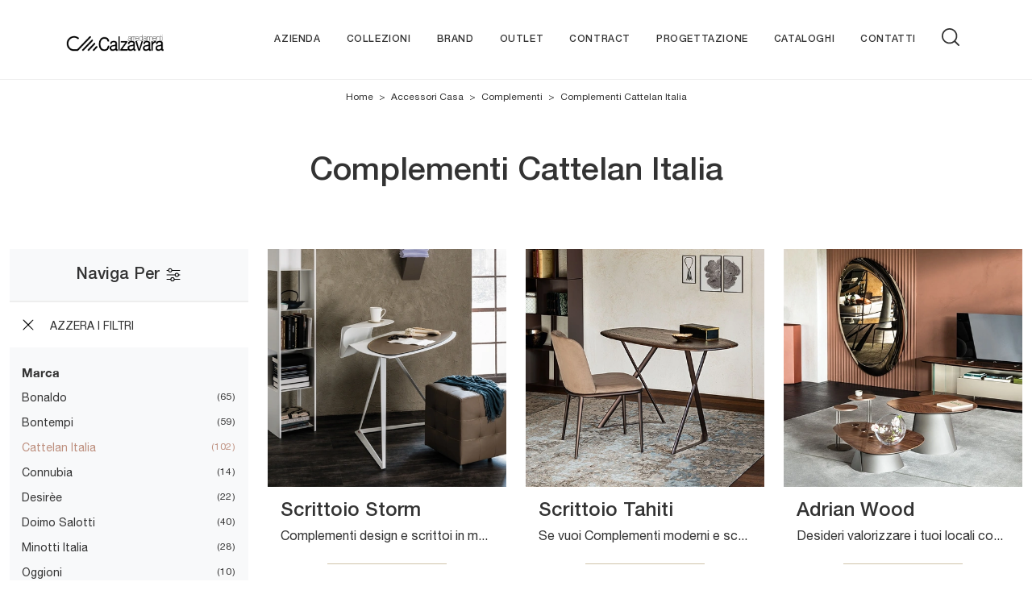

--- FILE ---
content_type: text/html; Charset=UTF-8
request_url: https://www.arredamenticalzavara.com/accessori-casa-complementi-cattelan
body_size: 36092
content:
<!doctype HTML>
<html prefix="og: http://ogp.me/ns#" lang="it">
  <head>
    <meta charset="utf-8">
    <title>Complementi Cattelan Italia</title>
    <script type="application/ld+json">
{
 "@context": "http://schema.org",
 "@type": "BreadcrumbList",
 "itemListElement":
 [
  {
   "@type": "ListItem",
   "position": 1,
   "item":
   {
    "@id": "http://www.arredamenticalzavara.com/accessori-casa",
    "name": "Accessori Casa"
    }
  },
  {
   "@type": "ListItem",
  "position": 2,
  "item":
   {
     "@id": "http://www.arredamenticalzavara.com/accessori-casa/complementi",
     "name": "Complementi"
   }
  },
  {
   "@type": "ListItem",
  "position": 3,
  "item":
   {
     "@id": "http://www.arredamenticalzavara.com/accessori-casa-complementi-cattelan",
     "name": "Complementi Cattelan Italia"
   }
  }
 ]
}
</script>
    <meta name="description" content="">
    <meta name="robots" content="index, follow">
    <meta name="viewport" content="width=device-width, initial-scale=1, shrink-to-fit=no">
    
    <link rel="next" href="http://www.arredamenticalzavara.com/accessori-casa-complementi-cattelan?pag=1" />
    <link rel="canonical" href="https://www.arredamenticalzavara.com/accessori-casa-complementi-cattelan">
    <meta property="og:title" content="Complementi Cattelan Italia">
    <meta property="og:type" content="website">
    <meta property="og:url" content="https://www.arredamenticalzavara.com/accessori-casa-complementi-cattelan">
    <meta property="og:image" content="https://www.arredamenticalzavara.com/img/2087/accessori-casa-complementi-scrittoio-storm-cattelan-italia_sit_1404794.webp">
    <meta property="og:description" content="">

    <link rel="preload" href="/@/js-css/css/b5/b51.min.css" as="style">
    <link rel="stylesheet" href="/@/js-css/css/b5/b51.min.css">
    <link rel="preload" href="/@/js-css/css/b5/b52.min.css" as="style">
    <link rel="stylesheet" href="/@/js-css/css/b5/b52.min.css">
    <link rel="preload" href="/@/js-css/css/b5/b53.min.css" as="style">
    <link rel="stylesheet" href="/@/js-css/css/b5/b53.min.css">
    <link rel="preload" href="/@/js-css/css/b5/b54.min.css" as="style">
    <link rel="stylesheet" href="/@/js-css/css/b5/b54.min.css">
    <link rel="preload" href="/@/js-css/css/b5/b55.min.css" as="style">
    <link rel="stylesheet" href="/@/js-css/css/b5/b55.min.css">
    <link rel="stylesheet" href="/@/js-css/css/swiper.min.css">
    <link rel="preload" as="style" href="/@/js-css/css/swiper.min.css">
    <link rel="stylesheet" href="/@/js-css/css/swiper.min.css">
    <link rel="preload" as="style" href="/@/js-css/css/swiper.min.css">

    <style>/*@font-face {     font-family: "Playfair Display";     src: url("/@/fonts/playfair_display/playfairdisplay-regular.woff2") format("woff2"), url("/@/fonts/playfair_display/playfairdisplay-regular.woff") format("woff"), url("/@/fonts/playfair_display/playfairdisplay-regular.ttf") format("truetype");       font-style: normal;     font-weight: 400;     font-display: swap;   } @font-face {     font-family: "Playfair Display";     src: url("/@/fonts/playfair_display/playfairdisplay-medium.woff2") format("woff2"), url("/@/fonts/playfair_display/playfairdisplay-medium.woff") format("woff"), url("/@/fonts/playfair_display/playfairdisplay-medium.ttf") format("truetype");       font-style: normal;     font-weight: 500;     font-display: swap;   } @font-face {     font-family: "Playfair Display";     src: url("/@/fonts/playfair_display/playfairdisplay-bold.woff2") format("woff2"), url("/@/fonts/playfair_display/playfairdisplay-bold.woff") format("woff"), url("/@/fonts/playfair_display/playfairdisplay-bold.ttf") format("truetype");       font-style: normal;     font-weight: 700;     font-display: swap;   }*/ @font-face {   font-family: "Helvetica Neue";   font-style: normal;   font-weight: 300;   font-display: swap;     font-stretch: 100%;   src: url("/@/fonts/helvetica_neue_1/HelveticaNeue-Light.ttf") format("truetype"), url("/@/fonts/helvetica_neue_1/HelveticaNeue-Light.woff2") format("woff2"), url("/@/fonts/helvetica_neue_1/HelveticaNeue-Light.woff") format("woff");     unicode-range: U+0000-00FF, U+0131, U+0152-0153, U+02BB-02BC, U+02C6, U+02DA, U+02DC, U+0304, U+0308, U+0329, U+2000-206F, U+2074, U+20AC, U+2122, U+2191, U+2193, U+2212, U+2215, U+FEFF, U+FFFD; }  @font-face {   font-family: "Helvetica Neue";   font-style: normal;   font-weight: 400;   font-display: swap;     font-stretch: 100%;   src: url("/@/fonts/helvetica_neue_1/HelveticaNeue-Roman.ttf") format("truetype"), url("/@/fonts/helvetica_neue_1/HelveticaNeue-Roman.woff2") format("woff2"), url("/@/fonts/helvetica_neue_1/HelveticaNeue-Roman.woff") format("woff");       unicode-range: U+0000-00FF, U+000-5FF, U+0131, U+0152-0153, U+02BB-02BC, U+02C6, U+02DA, U+02DC, U+0304, U+0308, U+0329, U+2000-206F, U+2074, U+20AC, U+2122, U+2191, U+2193, U+2212, U+2215, U+FEFF, U+FFFD; } @font-face {    font-family: "Helvetica Neue";   font-style: normal;   font-weight: 500;   font-display: swap;     font-stretch: 100%;   src: url("/@/fonts/helvetica_neue_1/HelveticaNeue-Medium.ttf") format("truetype"), url("/@/fonts/helvetica_neue_1/HelveticaNeue-Medium.woff2") format("woff2"), url("/@/fonts/helvetica_neue_1/HelveticaNeue-Medium.woff") format("woff");     unicode-range: U+0000-00FF, U+0131, U+0152-0153, U+02BB-02BC, U+02C6, U+02DA, U+02DC, U+0304, U+0308, U+0329, U+2000-206F, U+2074, U+20AC, U+2122, U+2191, U+2193, U+2212, U+2215, U+FEFF, U+FFFD; } @font-face {   font-family: "Helvetica Neue";   font-style: normal;   font-weight: 700;   font-display: swap;     font-stretch: 100%;   src: url("/@/fonts/helvetica_neue_1/HelveticaNeue-Bold.ttf") format("truetype"), url("/@/fonts/helvetica_neue_1/HelveticaNeue-Bold.woff2") format("woff2"), url("/@/fonts/helvetica_neue_1/HelveticaNeue-Bold.woff") format("woff");     unicode-range: U+0000-00FF, U+0131, U+0152-0153, U+02BB-02BC, U+02C6, U+02DA, U+02DC, U+0304, U+0308, U+0329, U+2000-206F, U+2074, U+20AC, U+2122, U+2191, U+2193, U+2212, U+2215, U+FEFF, U+FFFD; }  /* Variabili Generali */ :root {--primary: #BE907F; --white: #fff; --black: #333; --dark: #111; --darktransparent: rgba(0,0,0,.2); --gray-light: #cfd6da; --gray-dark: #666;--gray-sup-light: #eee; --gray-dark: #999; --gray-white: #f8f9fa; --red-sconto: #C11B28; --green-pag: #355c5e; --orange-light: #f2eee7; --oro: #d0c3aa; } /*html {font-size: 10.5px;}*/ body { background-color: var(--white); font-family: 'Helvetica Neue', sans-serif; text-rendering: optimizeLegibility;  font-weight: 400; color: var(--black); max-width: 1920px;  margin: 0 auto!important; overflow-x: hidden; font-size: 16px; } :focus, a, a:focus, a:hover {outline: 0; text-decoration: none;} a, .a {color: var(--black); transition: all .5s linear;} a:hover, .a:hover {text-decoration: none!important; color: var(--gray-dark);} .h1, h1 {  font-family: "Helvetica Neue", serif; font-weight: 500;  text-rendering: optimizeLegibility; text-rendering: geometricPrecision;} .h2, h2{font-weight:700;} .h3, .h4, .h5, .h6, h3, h4, h5, h6{  font-family: "Helvetica Neue", serif; font-weight: 500;  text-rendering: optimizeLegibility; text-rendering: geometricPrecision; } p, .p { /* font-size: 1.3rem;*/ color: var(--black);} b,strong{font-weight: 700;} .posAncor {position: absolute; top: -150px;} .c-1300 {max-width: 1300px!important;} .fa-search {background-image: url('/@/js-css/svg/search-w.svg'); background-repeat: no-repeat; background-position: center; background-size: 22px;} .fa-times {background-image: url('/@/js-css/svg/close-w.svg') !important;} @media(min-width: 1400px){   .container, .container-lg, .container-md, .container-sm, .container-xl, .container-xxl {max-width: 1600px;} } * {   -webkit-touch-callout: none;   -webkit-text-size-adjust: none;   -webkit-tap-highlight-color: rgba(0, 0, 0, 0);   outline: none;   -webkit-user-drag: none;   -webkit-font-smoothing: antialiased;   -moz-osx-font-smoothing: grayscale;   -webkit-appearance: none;   -moz-appearance: none;   appearance: none; /*  text-shadow: 0 0 1px rgba(0, 0, 0, 0.1);*/ }  .light{ font-weight: 300; } .normal{ font-weight: 400; } .medium{ font-weight: 500; } .bold{ font-weight: 700; }  /* Stilo padding custom sito */ .paddingLR {padding-left: 15rem; padding-right: 15rem;} @media(max-width: 1600px){   .paddingLR {padding-left: 10rem; padding-right: 10rem;} } @media(max-width: 1280px){   .paddingLR {padding-left: 6rem; padding-right: 6rem;} } @media(max-width: 1024px){   .paddingLR {padding-left: 2rem; padding-right: 2rem;} } /* Fine Stilo padding custom sito */ /* Stilo Pulsante TAG Dinamici */ .btnh {border-radius: 4px; border: 0.5px solid gray;  background-color: var(--white);color: #222 !important; display: inline-block; margin: 0 0.25em; overflow: hidden; padding: 24px 38px 24px 16px!important; position: relative; text-decoration: none; line-height: 1; border-radius: 0;} .btnh .btn-content { /*font-weight: 300;*/ font-size: 1em; line-height: 1.2; padding: 0 26px; position: relative; right: 0; transition: right 300ms ease; display: block; text-align: left;} .btnh .icon {border-left: 1px solid #eee; position: absolute; right: 0; text-align: center; top: 50%; transition: all 300ms ease; transform: translateY(-50%); width: 40px; height: 70%;} .btnh .icon i {position: relative; top: 75%; transform: translateY(-50%); font-size: 30px; display: block; width: 100%; height: 100%;} .fa-angle-right::before {content: ""; background: url('/@/js-css/svg/right-arrow.svg'); width: 25px; height: 25px; display: block; background-size: cover; background-position: center; background-repeat: no-repeat; margin: 0 auto;} .btnh:hover .btn-content {right: 100%;} .btnh:hover .icon {border-left: 0; font-size: 1.8em; width: 100%;} /* Fine Stilo Pulsante TAG Dinamici */  @media(max-width: 567px){   .hs-nav.chiara .navbar-brand {width:42%;} }  .navbar-toggler:focus { text-decoration: none;  outline: 0;  box-shadow: 0 0 0 .0rem;}  .bread { text-align:center!important;margin: 0!important; padding: 12px 30px!important; background: var(--white)!important; color: var(--black)!important; font-size: 12px!important;} .bread a {color: var(--black)!important; padding: 0 .25rem; } .bread a:hover {color: var(--primary)!important;}  .bg-oro {   background-color: var(--orange-light)!important; color:var(--dark);  } .bg-dark {   background-color: var(--dark)!important; color:var(--white);  } .bg-black {   background-color: var(--black)!important;  }  .megamenu .drop-1 {   border: none;   width: 100vw;   left: 0;   right: 0;   top: auto; } .dropdown-menu {   transition: 0.2s;   width: 100%;   /*height: 0;*/   border: 0;		 } .dropdown-menu {   border-radius: 0px;   margin-top: 0px;   min-width: auto;   background-color: var(--white);   box-shadow: 0 0rem .05rem rgba(0,0,0,.1); } .testata::before {   content: '';   background: rgba(0,0,0,0.25);   width: 100%;   height: 100%;   position: absolute;   left:0;   z-index: 1; } .testata .row {   display: grid;   margin: 0px auto;   vertical-align: middle;   height: 100%; } .testata .row div{   z-index: 10; }  .testata > *{ color:#FFF; text-align:center;}  @media(max-width: 991px){   .drop-1 {display:block!important; box-shadow: none; }   a[class*="giro_giostra"] {display: none!important;} }  /* menu */ #navbarNavDropdown { /*width: 100%;*/ align-items: flex-end; padding: 0px; z-index:9999;} nav.navbar {transition: 0.4s; flex-direction: column; width: 100%; height: auto; overflow: visible;/* background: #232323;*/} nav.navbar.is-home {background: radial-gradient(944.96px at 0% 100%, #ededed 0%, #f2f2f2 100%);} nav.navbar.is-top {background: transparent !important; top: 30px;} nav.navbar.is-home.bg {background: radial-gradient(944.96px at 0% 100%, #ededed 0%, #f2f2f2 100%);} nav.navbar .container {margin-top: auto;} nav.navbar.is-home.headroom--unpinned {background: radial-gradient(944.96px at 0% 100%, #ededed 0%, #f2f2f2 100%); transform: translateY(-100%); transition: 0.4s;} nav.navbar.headroom--unpinned {transform: translateY(-100%); transition: 0.4s;} .headroom--pinned { background-color: rgba(11,54,156,1); transition: 0.4s;} .navbar-brand {margin: 0;} .navbar-nav {justify-content: end; width: 100%; margin: 0px 0 0 0;} .navbar-nav .nav-item {  /*width: auto; height: auto;*/ padding: 0; text-align: left;} .navbar-nav .nav-link { text-align: center; position: relative; transition: 0.9s; font-size: 13px; letter-spacing:.05rem; text-transform:uppercase; font-weight: 500;  height: 100%; width: auto; padding: 2rem 0.5rem!important;} .navbar-nav .nav-link:hover,.navbar-nav .nav-link.attiva_s {color: var(--primary)!important;} .navbar-expand-lg .navbar-nav .nav-link {padding-right: 15px; padding-left: 15px;} .dropdown-menu {transition: 0.2s; width: 100%; border: 0;} .dropdown:hover .dropdown-menu {height: auto; width: auto;} .navbar-expand-lg .navbar-nav .dropdown-menu {/* background: var(--dark); top: 100%;  width: 100vw; left: 0; position: absolute; right: 0;*/} a.nav-link.nav-link2.text-small.pb-2.mb-1.d-block.nav-heading {font-weight: bold; border-bottom: 2px solid gray;} .head__inside--right {display: flex; align-items: center;} .head__inside--right a {text-transform: uppercase; color: #b9b9b9; transition: 0.3s ease; font-size: 14px; margin-right: 20px; display: flex; align-content: center; align-items: center;} .head__inside--right a:hover {color: #666;} .search:hover .addsearch {width: auto; opacity: 1;} .addsearch:hover,.addsearch:focus {width: auto; opacity: 1;} .addsearch:hover,.addsearch:focus {width: auto; opacity: 1;} .addsearch {cursor: auto; border: none; background: none; border-bottom: 1px solid #59baaf; color: white; width: 0; opacity: 0; transition: 0.3s ease;} .mega-mob .nav-item {height: auto; text-align:left;} .mega-mob .h3-menu {color: var(--black);  font-family: "Helvetica Neue", sans-serif; font-weight: 600; font-size: 14px; line-height: 22px; margin: 0px 0 10px; } .mega-mob .nav-item a:hover {background: none; color: #666;} a.dropdown-item.nav-link.text-small.pb-2.d-block {font-size: 13px; text-align: left; padding: 8px 15px!important; font-weight:500;} /*a.dropdown-item.nav-link.text-small.pb-2.d-block::before {content:'- ';}*/ .dropdown-menu .nav-link {color: black !important;} .dropdown-item {transition: 0.2s; width: 100%; font-size: 14px; text-align: left;  /*padding-top: 4px;text-transform: uppercase;*/ font-weight: 500; color: #333333;} .dropdown-item:hover {color: #BE907F !important; background: transparent !important;} /**/ .dropdown {   position: static; }   .mega-mob a {  color: var(--black) !important; font-weight: 500 !important; font-size: 13px !important;}  @media(max-width: 991px){   .mobile__nav_btm {     display: flex;   }   .mobile__nav_btm a {     width: 50%;     height: 45px;     text-transform: uppercase;     color: white;     display: flex;     align-items: center;     justify-content: center;     font-size: 14px;   }   #navbarNavDropdown { padding: 60px 30px!important; display: block !important; position: fixed; top: 0; left: -100%; height: 100vh; width: 100%; background: var(--white); bottom: 0; overflow-y: auto; -webkit-transition: left 0.3s; -moz-transition: left 0.3s; -o-transition: left 0.3s; transition: left 0.3s; z-index: 1020;}   #navbarNavDropdown.active {left: 0;}   nav.navbar {/*height: 82px;*/ padding-top: 7px !important; padding-bottom: 7px !important;}   .navbar-light .navbar-toggler {margin-top: 0px;padding: 0; height: 30px; width: 30px;}   nav.navbar .container {width: 100%; margin: 0; max-width: 100%;}   nav.navbar.headroom--unpinned {height: 71px; padding-top: 0px !important;}   .navbar-light .navbar-toggler {position: absolute; right: 15px; top: auto; z-index:1030; }   .head__inside {display: none;}   .navbar-nav .nav-item {height: auto; text-align: left; border-bottom: 0px solid #545454; } /*  .navbar-right_tag .dropdown_tag span {padding: 10px 3px; display: block; text-align: center;}*/   .navbar-right_tag .dropdown_tag {/*margin: 0; padding: 0;*/ display:block; font-size: 15px;}    .mega-mob { -webkit-column-count: 1!important;-moz-column-count: 1!important;column-count: 1!important;     -webkit-column-gap: 15px!important;-moz-column-gap: 15px!important;column-gap: 15px!important;}   .back-to-top-with-quote1-menu, .back-to-top-with-quote2-menu{ display: none; }   .navbar-nav .nav-link { text-align: left !important; padding: 0 0 0 0!important; font-size: 12px!important; font-weight: 700!important; color: var(--black) !important; text-transform:uppercase; }   .mega-mob .h3-menu  {  color: var(--black) !important; font-size: 13px!important; font-weight: 700!important; text-transform: uppercase; }   .mega-mob a {  color: var(--black) !important; font-weight:300; padding-left: 1rem; padding-right: 1rem; }   .list-unstyled{ padding: 0 0 1rem 0; margin:  0 0 1rem 0; }   .dropdown-menu { background-color: transparent !important;}   .dropdown-menu .mega-mob .list-unstyled, .bordone { border-bottom: 1px solid #545454!important; }   .nav-link.selected { color: var(--white) !important; } }  .show-mobile {   display: none; }  @media (max-width: 991px) {   .show-mobile {     display: block;   }   .dropdown {     position: relative;   } }   .linkPulsante5, .button{ text-transform: uppercase!important; display: inline-block; font-weight: 500; font-size: 14px!important; border-radius: 0!important; -ms-flex-align: center!important; align-items: center!important; -ms-flex-pack: center!important; justify-content: center!important; padding: .75rem 2rem!important; background: var(--white)!important; color: var(--black)!important; border: solid 3.5px var(--black)!important; transition: all .4s ease-in-out!important; letter-spacing:1px;} .linkPulsante5:hover, .button:hover{ background: var(--black)!important; color: var(--white)!important; border-color: var(--black)!important;}  /* Stilo lo scroll down */ .sliderHome_scroll {display: flex; align-items: center; justify-content: center; position: absolute; right: 130px; bottom: 2rem; z-index: 2; cursor: pointer; transition: opacity .3s; overflow: hidden;} .sliderHome_scroll a {display: flex; transition: opacity .3s;} .sliderHome_scroll a:hover {opacity: .6;} .sliderHome_scrollIcon {display:none; position: relative; width: 1.4rem; height: 2.2rem; top: 50%; box-shadow: inset 0 0 0 2px var(--white); border-radius: 1.5rem;} .sliderHome_scrollIcon::before {display:none; content: ""; position: absolute; left: calc(50% - 1px); width: .2rem; height: .6rem; background: var(--white); top: .25rem; border-radius: .2rem; animation-duration: 1.5s; animation-iteration-count: infinite; animation-name: scroll;} .sliderHome_scrollText {padding-top: .3rem; font-size: 1rem; line-height: 1.5rem; font-weight: 500; color: var(--white); padding-left: 1rem; transform: rotate(-90deg);} .sliderHome_scroll::after { position: absolute;right: 0;top: -40px;background-color: red;width: 1px;height: 280px;content: "";}  .relative {position: relative; overflow:hidden;} .scroll-down {  position: absolute;  z-index: 99;  bottom: 0;  right: 0;  transform: rotate(-90deg);  transform-origin: center;  padding-left: 130px;  border-bottom: 1px solid #f5333f; color: #fff; text-transform: uppercase;    font-size: 11px;  letter-spacing: .5em;  transform-origin: top;  padding-bottom: 10px; } @media(max-width: 991px){   .scroll-down { padding-left: 65px; padding-bottom: 10px; } } .scopri {font-weight: 500;color:var(--white); /*margin-top: 40px; letter-spacing: .01em;line-height: 1.8em; */ font-size: 16px; display:inline-block;} .scopri svg {fill:var(--white); margin-left:30px; }  .scopri.black {font-weight: 500;color:var(--black);} .scopri.black svg {fill:var(--black);}  .dropdown_tag .dropdown-toggle  { font-size: 15px; }  .tag_attivo,.tag_attivo span.contamarca {color: var(--primary)!important;}    .mega-mob {z-index:2; -webkit-column-count: 4;-moz-column-count: 4;column-count: 4;-webkit-column-gap: 35px;-moz-column-gap: 35px;column-gap: 35px;} a[class^="giro"] {display: none!important;} a[class^="giro_gio"] {display: block!important; padding: 0!important;} @media(max-width: 1199px){ .mega-mob { z-index:2; -webkit-column-count: 3;-moz-column-count: 3;column-count: 3;-webkit-column-gap: 25px;-moz-column-gap: 25px;column-gap: 25px;} } @media(max-width: 768px){ .mega-mob { z-index:2; -webkit-column-count: 1;-moz-column-count: 1;column-count: 1;-webkit-column-gap: 35px;-moz-column-gap: 35px;column-gap: 35px;} .linkFoot .list-unstyled h3.h3-menu, .linkFoot a, .linkFoot1 p{ text-align: center!important; } }                                                    </style> 
    <style>.hs-nav  { background-color: var(--white)!important;   border-bottom: 1px solid var(--gray-sup-light)!important; }.hs-nav svg { fill:  var(--black)!important;}.hs-nav .navbar-brand img { filter: unset!important; }.hs-nav.chiara .animated-icon1 span {  background: var(--dark) !important; }.hs-nav.chiara .nav-link {   color: var(--black)!important; }*/.hs-nav  { background-color: var(--white)!important;   border-bottom: 1px solid var(--gray-sup-light)!important; }.hs-nav svg { fill:  var(--black)!important;}.hs-nav .navbar-brand img { filter: unset!important; }.hs-nav.chiara .animated-icon1 span {  background: var(--dark) !important; }.hs-nav.chiara .nav-link {   color: var(--black)!important; }.filtro a svg {width: 22px; height: 22px; fill: var(--white); margin-top: -4px; margin-right: 8px;}.contamarca {font-size: 12px; color: var(--black); float: right;   position: relative; right: 6px;}.contamarca::after {content: '('; position: absolute; top: 0; left: -4.5px;}.contamarca::before {content: ')'; position: absolute; top: 0; right: -4.5px;}.dropdown_tag .dropdown-menu_tag:empty {display: none!important;}.cancella {transition: all .3s ease-out;}.cancella svg{ width: 14px;height: 14px; margin-top: -7px; }.cancella a {text-align: center; margin-bottom: 15px; border-bottom: 1.5px solid var(--gray-sup-light) !important;  padding: 20px 15px; background: var(--white); display: block; color: var(--black); }.cancella small {margin: 0!important; }/* Stilo paginatore in TAG */.page_nav {list-style: none; padding: 0; display: flex; justify-content: center;}.page_nav li {display: inline-block;}.page_nav li a {padding: 5px 10px; margin: 0 5px; background: #fff; border: solid 1px var(--black); color: var(--black);}.page_nav li a:hover {background: var(--black)!important; color: #fff!important;}.pag_attivo {background: var(--black)!important; color: #fff!important;}/* Fine stilo paginatore in TAG *//* Stilo i TAG in TAG */.navbar-right_tag .dropdown_tag {margin-bottom: 15px; padding: 20px 15px; background: var(--white);}.navbar-right_tag .dropdown_tag .dropdown-toggle { font-weight: 700; display: block; position: relative;}.navbar-right_tag .dropdown_tag .dropdown-toggle:hover {cursor: unset!important;}.navbar-right_tag .dropdown_tag .dropdown-menu_tag { margin-top: 10px; list-style: none; padding-left: 0rem!important;}.navbar-right_tag .dropdown_tag .dropdown-menu_tag li { text-transform:capitalize; color: var(--black); display: block; margin-bottom: 10px; font-size: 14px; }.navbar-right_tag .dropdown_tag .dropdown-menu_tag li:last-child {margin-bottom: 0!important;}.nPer {transition: all .3s ease-out;}.nPer svg{ width: 22px;height: 22px; margin-top: -5px; }.nPer a {text-align: center; margin-bottom: 15px; border-bottom: 1.5px solid var(--gray-sup-light) !important;  padding: 20px 15px; background: var(--white); display: block; color: var(--black); }.nPer h4 {margin: 0!important; }/* Fine stilo TAG in TAG *//*.navbar-right_tag {display: -ms-flexbox; display: flex; -ms-flex-wrap: wrap; flex-wrap: wrap; flex-direction: inherit; justify-content: center;}.navbar-right_tag .dropdown_tag {-ms-flex: 0 0 15%; flex: 0 0 15%; max-width: 15%; padding: 0 10px; cursor: pointer;}.navbar-right_tag .dropdown_tag:first-child {display: none!important;}.navbar-right_tag .dropdown_tag .dropdown-toggle {text-align: center; display: block; position: relative; border-bottom: solid 1px #333; text-transform: uppercase; font-size: 16px; color: var(--black)!important; padding-bottom: 3px;}.navbar-right_tag .dropdown-menu_tag {display: none; padding: 0; list-style: none; width: calc(100% - 30px); position: absolute; left: 15px; z-index: 100; background-color: #fff; box-shadow: 0 8px 9px -4px rgba(0,0,0,.19); padding: 12px 0; text-align: center;}.navbar-right_tag .dropdown_tag:hover .dropdown-menu_tag {display: block;}.navbar-right_tag .dropdown-menu_tag li{display: inline-block; margin: 0 1.5rem; font-size: 14px;}.navbar-right_tag .dropdown-menu_tag li a{font-weight: 300; text-transform: uppercase; letter-spacing: 1.5px;}*/@media(max-width: 991px){  /*.navbar-right_tag .dropdown_tag {-ms-flex: 0 0 25%; flex: 0 0 25%; max-width: 25%; padding: 0 5px;}*/}@media(max-width: 767px){  .descrizione {font-size: 13px !important;}  .navbar-right_tag .dropdown_tag .dropdown-menu_tag {display: none;}  .navbar-right_tag .dropdown_tag .dropdown-toggle::before {content: url('[data-uri]'); position: relative; float: right; display: block; right: 15px; width: 18px; height: 18px; object-fit: cover;}  .navbar-right_tag .dropdown_tag .dropdown-toggle.openMenTag::before {content: url('[data-uri]');}  .contamarca {right: 18px!important;}}@media(max-width: 575px){  /*.navbar-right_tag .dropdown_tag .dropdown-toggle {font-size: 14px;}  .navbar-right_tag .dropdown-menu_tag li {margin: 0 1rem;}  .navbar-right_tag .dropdown-menu_tag li a {font-size: 13px; letter-spacing: 1px;}*/}@media(max-width: 450px){  /*.navbar-right_tag .dropdown_tag .dropdown-toggle {text-transform: capitalize; font-size: 13px;}*/}.ricalcoloHead {transition: all .3s ease-out;}.dropdown_tag, .nPer a{background-color:var(--gray-white)!important;}/* Fine CSS Sezione */</style>
    <style>/* Inizio CSS Schedina Sezioni */.schedinaSez {margin-bottom: 2rem;}.schedinaSez .h4 {  text-align: left;   color: var(--black);}.schedinaSez figure {margin: 0!important; overflow: hidden; position: relative;}.schedinaSez img {transform: scale(1); transition: all .6s linear;}.schedinaSez a:hover img {transform: scale(1.1);}.schedinaSez a {transition: all .5s linear;}.schedinaSez a:hover {background-color: var(--white);  box-shadow: 0 0 1rem 0rem var(--white);} .schedinaSez a::before {transition: all .5s linear; content: ''; width: 50%; height: 1px; background-color: var(--oro); position: absolute; bottom: 0; left: 50%; transform: translate(-50%);}.schedinaSez a:hover::before{ background-color: var(--white); width: 100%; transition: all .6s linear; }.ricPrev {color: var(--black); text-transform: uppercase; font-size: 1.1rem; margin: 1.5rem 0 .5rem; line-height: 2rem;}@media(max-width: 991px){  .schedinaSez {margin-bottom: 3rem;}}@media(max-width: 767px){  .schedinaSez {margin-bottom: 2.5rem;}}.prezzi_prod del {  color: var(--primary);   font-size: .9rem;  }.prezzi_prod span {font-weight: 700;  color: var(--black); padding:0 15px;  font-size: 1rem; }.prezzi_prod span.sale { font-weight: 400!important;padding: 0rem;  font-size: .9rem;  }/* Fine CSS Schedina Sezioni *//* Inizio CSS Schedina Sezioni */.schedinaSez {margin-bottom: 2rem;}.schedinaSez .h4 {  text-align: left;   color: var(--black);}.schedinaSez figure {margin: 0!important; overflow: hidden; position: relative;}.schedinaSez img {transform: scale(1); transition: all .6s linear;}.schedinaSez a:hover img {transform: scale(1.1);}.schedinaSez a {transition: all .5s linear;}.schedinaSez a:hover {background-color: var(--white);  box-shadow: 0 0 1rem 0rem var(--white);} .schedinaSez a::before {transition: all .5s linear; content: ''; width: 50%; height: 1px; background-color: var(--oro); position: absolute; bottom: 0; left: 50%; transform: translate(-50%);}.schedinaSez a:hover::before{ background-color: var(--white); width: 100%; transition: all .6s linear; }.ricPrev {color: var(--black); text-transform: uppercase; font-size: 1.1rem; margin: 1.5rem 0 .5rem; line-height: 2rem;}@media(max-width: 991px){  .schedinaSez {margin-bottom: 3rem;}}@media(max-width: 767px){  .schedinaSez {margin-bottom: 2.5rem;}}.prezzi_prod del {  color: var(--primary);   font-size: .9rem;  }.prezzi_prod span {font-weight: 700;  color: var(--black); padding:0 15px;  font-size: 1rem; }.prezzi_prod span.sale { font-weight: 400!important;padding: 0rem;  font-size: .9rem;  }/* Fine CSS Schedina Sezioni *//* Inizio CSS Schedina Sezioni */.schedinaSez {margin-bottom: 2rem;}.schedinaSez .h4 {  text-align: left;   color: var(--black);}.schedinaSez figure {margin: 0!important; overflow: hidden; position: relative;}.schedinaSez img {transform: scale(1); transition: all .6s linear;}.schedinaSez a:hover img {transform: scale(1.1);}.schedinaSez a {transition: all .5s linear;}.schedinaSez a:hover {background-color: var(--white);  box-shadow: 0 0 1rem 0rem var(--white);} .schedinaSez a::before {transition: all .5s linear; content: ''; width: 50%; height: 1px; background-color: var(--oro); position: absolute; bottom: 0; left: 50%; transform: translate(-50%);}.schedinaSez a:hover::before{ background-color: var(--white); width: 100%; transition: all .6s linear; }.ricPrev {color: var(--black); text-transform: uppercase; font-size: 1.1rem; margin: 1.5rem 0 .5rem; line-height: 2rem;}@media(max-width: 991px){  .schedinaSez {margin-bottom: 3rem;}}@media(max-width: 767px){  .schedinaSez {margin-bottom: 2.5rem;}}.prezzi_prod del {  color: var(--primary);   font-size: .9rem;  }.prezzi_prod span {font-weight: 700;  color: var(--black); padding:0 15px;  font-size: 1rem; }.prezzi_prod span.sale { font-weight: 400!important;padding: 0rem;  font-size: .9rem;  }/* Fine CSS Schedina Sezioni *//* Inizio CSS Schedina Sezioni */.schedinaSez {margin-bottom: 2rem;}.schedinaSez .h4 {  text-align: left;   color: var(--black);}.schedinaSez figure {margin: 0!important; overflow: hidden; position: relative;}.schedinaSez img {transform: scale(1); transition: all .6s linear;}.schedinaSez a:hover img {transform: scale(1.1);}.schedinaSez a {transition: all .5s linear;}.schedinaSez a:hover {background-color: var(--white);  box-shadow: 0 0 1rem 0rem var(--white);} .schedinaSez a::before {transition: all .5s linear; content: ''; width: 50%; height: 1px; background-color: var(--oro); position: absolute; bottom: 0; left: 50%; transform: translate(-50%);}.schedinaSez a:hover::before{ background-color: var(--white); width: 100%; transition: all .6s linear; }.ricPrev {color: var(--black); text-transform: uppercase; font-size: 1.1rem; margin: 1.5rem 0 .5rem; line-height: 2rem;}@media(max-width: 991px){  .schedinaSez {margin-bottom: 3rem;}}@media(max-width: 767px){  .schedinaSez {margin-bottom: 2.5rem;}}.prezzi_prod del {  color: var(--primary);   font-size: .9rem;  }.prezzi_prod span {font-weight: 700;  color: var(--black); padding:0 15px;  font-size: 1rem; }.prezzi_prod span.sale { font-weight: 400!important;padding: 0rem;  font-size: .9rem;  }/* Fine CSS Schedina Sezioni *//* Inizio CSS Schedina Sezioni */.schedinaSez {margin-bottom: 2rem;}.schedinaSez .h4 {  text-align: left;   color: var(--black);}.schedinaSez figure {margin: 0!important; overflow: hidden; position: relative;}.schedinaSez img {transform: scale(1); transition: all .6s linear;}.schedinaSez a:hover img {transform: scale(1.1);}.schedinaSez a {transition: all .5s linear;}.schedinaSez a:hover {background-color: var(--white);  box-shadow: 0 0 1rem 0rem var(--white);} .schedinaSez a::before {transition: all .5s linear; content: ''; width: 50%; height: 1px; background-color: var(--oro); position: absolute; bottom: 0; left: 50%; transform: translate(-50%);}.schedinaSez a:hover::before{ background-color: var(--white); width: 100%; transition: all .6s linear; }.ricPrev {color: var(--black); text-transform: uppercase; font-size: 1.1rem; margin: 1.5rem 0 .5rem; line-height: 2rem;}@media(max-width: 991px){  .schedinaSez {margin-bottom: 3rem;}}@media(max-width: 767px){  .schedinaSez {margin-bottom: 2.5rem;}}.prezzi_prod del {  color: var(--primary);   font-size: .9rem;  }.prezzi_prod span {font-weight: 700;  color: var(--black); padding:0 15px;  font-size: 1rem; }.prezzi_prod span.sale { font-weight: 400!important;padding: 0rem;  font-size: .9rem;  }/* Fine CSS Schedina Sezioni *//* Inizio CSS Schedina Sezioni */.schedinaSez {margin-bottom: 2rem;}.schedinaSez .h4 {  text-align: left;   color: var(--black);}.schedinaSez figure {margin: 0!important; overflow: hidden; position: relative;}.schedinaSez img {transform: scale(1); transition: all .6s linear;}.schedinaSez a:hover img {transform: scale(1.1);}.schedinaSez a {transition: all .5s linear;}.schedinaSez a:hover {background-color: var(--white);  box-shadow: 0 0 1rem 0rem var(--white);} .schedinaSez a::before {transition: all .5s linear; content: ''; width: 50%; height: 1px; background-color: var(--oro); position: absolute; bottom: 0; left: 50%; transform: translate(-50%);}.schedinaSez a:hover::before{ background-color: var(--white); width: 100%; transition: all .6s linear; }.ricPrev {color: var(--black); text-transform: uppercase; font-size: 1.1rem; margin: 1.5rem 0 .5rem; line-height: 2rem;}@media(max-width: 991px){  .schedinaSez {margin-bottom: 3rem;}}@media(max-width: 767px){  .schedinaSez {margin-bottom: 2.5rem;}}.prezzi_prod del {  color: var(--primary);   font-size: .9rem;  }.prezzi_prod span {font-weight: 700;  color: var(--black); padding:0 15px;  font-size: 1rem; }.prezzi_prod span.sale { font-weight: 400!important;padding: 0rem;  font-size: .9rem;  }/* Fine CSS Schedina Sezioni *//* Inizio CSS Schedina Sezioni */.schedinaSez {margin-bottom: 2rem;}.schedinaSez .h4 {  text-align: left;   color: var(--black);}.schedinaSez figure {margin: 0!important; overflow: hidden; position: relative;}.schedinaSez img {transform: scale(1); transition: all .6s linear;}.schedinaSez a:hover img {transform: scale(1.1);}.schedinaSez a {transition: all .5s linear;}.schedinaSez a:hover {background-color: var(--white);  box-shadow: 0 0 1rem 0rem var(--white);} .schedinaSez a::before {transition: all .5s linear; content: ''; width: 50%; height: 1px; background-color: var(--oro); position: absolute; bottom: 0; left: 50%; transform: translate(-50%);}.schedinaSez a:hover::before{ background-color: var(--white); width: 100%; transition: all .6s linear; }.ricPrev {color: var(--black); text-transform: uppercase; font-size: 1.1rem; margin: 1.5rem 0 .5rem; line-height: 2rem;}@media(max-width: 991px){  .schedinaSez {margin-bottom: 3rem;}}@media(max-width: 767px){  .schedinaSez {margin-bottom: 2.5rem;}}.prezzi_prod del {  color: var(--primary);   font-size: .9rem;  }.prezzi_prod span {font-weight: 700;  color: var(--black); padding:0 15px;  font-size: 1rem; }.prezzi_prod span.sale { font-weight: 400!important;padding: 0rem;  font-size: .9rem;  }/* Fine CSS Schedina Sezioni *//* Inizio CSS Schedina Sezioni */.schedinaSez {margin-bottom: 2rem;}.schedinaSez .h4 {  text-align: left;   color: var(--black);}.schedinaSez figure {margin: 0!important; overflow: hidden; position: relative;}.schedinaSez img {transform: scale(1); transition: all .6s linear;}.schedinaSez a:hover img {transform: scale(1.1);}.schedinaSez a {transition: all .5s linear;}.schedinaSez a:hover {background-color: var(--white);  box-shadow: 0 0 1rem 0rem var(--white);} .schedinaSez a::before {transition: all .5s linear; content: ''; width: 50%; height: 1px; background-color: var(--oro); position: absolute; bottom: 0; left: 50%; transform: translate(-50%);}.schedinaSez a:hover::before{ background-color: var(--white); width: 100%; transition: all .6s linear; }.ricPrev {color: var(--black); text-transform: uppercase; font-size: 1.1rem; margin: 1.5rem 0 .5rem; line-height: 2rem;}@media(max-width: 991px){  .schedinaSez {margin-bottom: 3rem;}}@media(max-width: 767px){  .schedinaSez {margin-bottom: 2.5rem;}}.prezzi_prod del {  color: var(--primary);   font-size: .9rem;  }.prezzi_prod span {font-weight: 700;  color: var(--black); padding:0 15px;  font-size: 1rem; }.prezzi_prod span.sale { font-weight: 400!important;padding: 0rem;  font-size: .9rem;  }/* Fine CSS Schedina Sezioni *//* Inizio CSS Schedina Sezioni */.schedinaSez {margin-bottom: 2rem;}.schedinaSez .h4 {  text-align: left;   color: var(--black);}.schedinaSez figure {margin: 0!important; overflow: hidden; position: relative;}.schedinaSez img {transform: scale(1); transition: all .6s linear;}.schedinaSez a:hover img {transform: scale(1.1);}.schedinaSez a {transition: all .5s linear;}.schedinaSez a:hover {background-color: var(--white);  box-shadow: 0 0 1rem 0rem var(--white);} .schedinaSez a::before {transition: all .5s linear; content: ''; width: 50%; height: 1px; background-color: var(--oro); position: absolute; bottom: 0; left: 50%; transform: translate(-50%);}.schedinaSez a:hover::before{ background-color: var(--white); width: 100%; transition: all .6s linear; }.ricPrev {color: var(--black); text-transform: uppercase; font-size: 1.1rem; margin: 1.5rem 0 .5rem; line-height: 2rem;}@media(max-width: 991px){  .schedinaSez {margin-bottom: 3rem;}}@media(max-width: 767px){  .schedinaSez {margin-bottom: 2.5rem;}}.prezzi_prod del {  color: var(--primary);   font-size: .9rem;  }.prezzi_prod span {font-weight: 700;  color: var(--black); padding:0 15px;  font-size: 1rem; }.prezzi_prod span.sale { font-weight: 400!important;padding: 0rem;  font-size: .9rem;  }/* Fine CSS Schedina Sezioni *//* Inizio CSS Schedina Sezioni */.schedinaSez {margin-bottom: 2rem;}.schedinaSez .h4 {  text-align: left;   color: var(--black);}.schedinaSez figure {margin: 0!important; overflow: hidden; position: relative;}.schedinaSez img {transform: scale(1); transition: all .6s linear;}.schedinaSez a:hover img {transform: scale(1.1);}.schedinaSez a {transition: all .5s linear;}.schedinaSez a:hover {background-color: var(--white);  box-shadow: 0 0 1rem 0rem var(--white);} .schedinaSez a::before {transition: all .5s linear; content: ''; width: 50%; height: 1px; background-color: var(--oro); position: absolute; bottom: 0; left: 50%; transform: translate(-50%);}.schedinaSez a:hover::before{ background-color: var(--white); width: 100%; transition: all .6s linear; }.ricPrev {color: var(--black); text-transform: uppercase; font-size: 1.1rem; margin: 1.5rem 0 .5rem; line-height: 2rem;}@media(max-width: 991px){  .schedinaSez {margin-bottom: 3rem;}}@media(max-width: 767px){  .schedinaSez {margin-bottom: 2.5rem;}}.prezzi_prod del {  color: var(--primary);   font-size: .9rem;  }.prezzi_prod span {font-weight: 700;  color: var(--black); padding:0 15px;  font-size: 1rem; }.prezzi_prod span.sale { font-weight: 400!important;padding: 0rem;  font-size: .9rem;  }/* Fine CSS Schedina Sezioni *//* Inizio CSS Schedina Sezioni */.schedinaSez {margin-bottom: 2rem;}.schedinaSez .h4 {  text-align: left;   color: var(--black);}.schedinaSez figure {margin: 0!important; overflow: hidden; position: relative;}.schedinaSez img {transform: scale(1); transition: all .6s linear;}.schedinaSez a:hover img {transform: scale(1.1);}.schedinaSez a {transition: all .5s linear;}.schedinaSez a:hover {background-color: var(--white);  box-shadow: 0 0 1rem 0rem var(--white);} .schedinaSez a::before {transition: all .5s linear; content: ''; width: 50%; height: 1px; background-color: var(--oro); position: absolute; bottom: 0; left: 50%; transform: translate(-50%);}.schedinaSez a:hover::before{ background-color: var(--white); width: 100%; transition: all .6s linear; }.ricPrev {color: var(--black); text-transform: uppercase; font-size: 1.1rem; margin: 1.5rem 0 .5rem; line-height: 2rem;}@media(max-width: 991px){  .schedinaSez {margin-bottom: 3rem;}}@media(max-width: 767px){  .schedinaSez {margin-bottom: 2.5rem;}}.prezzi_prod del {  color: var(--primary);   font-size: .9rem;  }.prezzi_prod span {font-weight: 700;  color: var(--black); padding:0 15px;  font-size: 1rem; }.prezzi_prod span.sale { font-weight: 400!important;padding: 0rem;  font-size: .9rem;  }/* Fine CSS Schedina Sezioni *//* Inizio CSS Schedina Sezioni */.schedinaSez {margin-bottom: 2rem;}.schedinaSez .h4 {  text-align: left;   color: var(--black);}.schedinaSez figure {margin: 0!important; overflow: hidden; position: relative;}.schedinaSez img {transform: scale(1); transition: all .6s linear;}.schedinaSez a:hover img {transform: scale(1.1);}.schedinaSez a {transition: all .5s linear;}.schedinaSez a:hover {background-color: var(--white);  box-shadow: 0 0 1rem 0rem var(--white);} .schedinaSez a::before {transition: all .5s linear; content: ''; width: 50%; height: 1px; background-color: var(--oro); position: absolute; bottom: 0; left: 50%; transform: translate(-50%);}.schedinaSez a:hover::before{ background-color: var(--white); width: 100%; transition: all .6s linear; }.ricPrev {color: var(--black); text-transform: uppercase; font-size: 1.1rem; margin: 1.5rem 0 .5rem; line-height: 2rem;}@media(max-width: 991px){  .schedinaSez {margin-bottom: 3rem;}}@media(max-width: 767px){  .schedinaSez {margin-bottom: 2.5rem;}}.prezzi_prod del {  color: var(--primary);   font-size: .9rem;  }.prezzi_prod span {font-weight: 700;  color: var(--black); padding:0 15px;  font-size: 1rem; }.prezzi_prod span.sale { font-weight: 400!important;padding: 0rem;  font-size: .9rem;  }/* Fine CSS Schedina Sezioni *//* Inizio CSS Schedina Sezioni */.schedinaSez {margin-bottom: 2rem;}.schedinaSez .h4 {  text-align: left;   color: var(--black);}.schedinaSez figure {margin: 0!important; overflow: hidden; position: relative;}.schedinaSez img {transform: scale(1); transition: all .6s linear;}.schedinaSez a:hover img {transform: scale(1.1);}.schedinaSez a {transition: all .5s linear;}.schedinaSez a:hover {background-color: var(--white);  box-shadow: 0 0 1rem 0rem var(--white);} .schedinaSez a::before {transition: all .5s linear; content: ''; width: 50%; height: 1px; background-color: var(--oro); position: absolute; bottom: 0; left: 50%; transform: translate(-50%);}.schedinaSez a:hover::before{ background-color: var(--white); width: 100%; transition: all .6s linear; }.ricPrev {color: var(--black); text-transform: uppercase; font-size: 1.1rem; margin: 1.5rem 0 .5rem; line-height: 2rem;}@media(max-width: 991px){  .schedinaSez {margin-bottom: 3rem;}}@media(max-width: 767px){  .schedinaSez {margin-bottom: 2.5rem;}}.prezzi_prod del {  color: var(--primary);   font-size: .9rem;  }.prezzi_prod span {font-weight: 700;  color: var(--black); padding:0 15px;  font-size: 1rem; }.prezzi_prod span.sale { font-weight: 400!important;padding: 0rem;  font-size: .9rem;  }/* Fine CSS Schedina Sezioni *//* Inizio CSS Schedina Sezioni */.schedinaSez {margin-bottom: 2rem;}.schedinaSez .h4 {  text-align: left;   color: var(--black);}.schedinaSez figure {margin: 0!important; overflow: hidden; position: relative;}.schedinaSez img {transform: scale(1); transition: all .6s linear;}.schedinaSez a:hover img {transform: scale(1.1);}.schedinaSez a {transition: all .5s linear;}.schedinaSez a:hover {background-color: var(--white);  box-shadow: 0 0 1rem 0rem var(--white);} .schedinaSez a::before {transition: all .5s linear; content: ''; width: 50%; height: 1px; background-color: var(--oro); position: absolute; bottom: 0; left: 50%; transform: translate(-50%);}.schedinaSez a:hover::before{ background-color: var(--white); width: 100%; transition: all .6s linear; }.ricPrev {color: var(--black); text-transform: uppercase; font-size: 1.1rem; margin: 1.5rem 0 .5rem; line-height: 2rem;}@media(max-width: 991px){  .schedinaSez {margin-bottom: 3rem;}}@media(max-width: 767px){  .schedinaSez {margin-bottom: 2.5rem;}}.prezzi_prod del {  color: var(--primary);   font-size: .9rem;  }.prezzi_prod span {font-weight: 700;  color: var(--black); padding:0 15px;  font-size: 1rem; }.prezzi_prod span.sale { font-weight: 400!important;padding: 0rem;  font-size: .9rem;  }/* Fine CSS Schedina Sezioni *//* Inizio CSS Schedina Sezioni */.schedinaSez {margin-bottom: 2rem;}.schedinaSez .h4 {  text-align: left;   color: var(--black);}.schedinaSez figure {margin: 0!important; overflow: hidden; position: relative;}.schedinaSez img {transform: scale(1); transition: all .6s linear;}.schedinaSez a:hover img {transform: scale(1.1);}.schedinaSez a {transition: all .5s linear;}.schedinaSez a:hover {background-color: var(--white);  box-shadow: 0 0 1rem 0rem var(--white);} .schedinaSez a::before {transition: all .5s linear; content: ''; width: 50%; height: 1px; background-color: var(--oro); position: absolute; bottom: 0; left: 50%; transform: translate(-50%);}.schedinaSez a:hover::before{ background-color: var(--white); width: 100%; transition: all .6s linear; }.ricPrev {color: var(--black); text-transform: uppercase; font-size: 1.1rem; margin: 1.5rem 0 .5rem; line-height: 2rem;}@media(max-width: 991px){  .schedinaSez {margin-bottom: 3rem;}}@media(max-width: 767px){  .schedinaSez {margin-bottom: 2.5rem;}}.prezzi_prod del {  color: var(--primary);   font-size: .9rem;  }.prezzi_prod span {font-weight: 700;  color: var(--black); padding:0 15px;  font-size: 1rem; }.prezzi_prod span.sale { font-weight: 400!important;padding: 0rem;  font-size: .9rem;  }/* Fine CSS Schedina Sezioni *//* Inizio CSS Schedina Sezioni */.schedinaSez {margin-bottom: 2rem;}.schedinaSez .h4 {  text-align: left;   color: var(--black);}.schedinaSez figure {margin: 0!important; overflow: hidden; position: relative;}.schedinaSez img {transform: scale(1); transition: all .6s linear;}.schedinaSez a:hover img {transform: scale(1.1);}.schedinaSez a {transition: all .5s linear;}.schedinaSez a:hover {background-color: var(--white);  box-shadow: 0 0 1rem 0rem var(--white);} .schedinaSez a::before {transition: all .5s linear; content: ''; width: 50%; height: 1px; background-color: var(--oro); position: absolute; bottom: 0; left: 50%; transform: translate(-50%);}.schedinaSez a:hover::before{ background-color: var(--white); width: 100%; transition: all .6s linear; }.ricPrev {color: var(--black); text-transform: uppercase; font-size: 1.1rem; margin: 1.5rem 0 .5rem; line-height: 2rem;}@media(max-width: 991px){  .schedinaSez {margin-bottom: 3rem;}}@media(max-width: 767px){  .schedinaSez {margin-bottom: 2.5rem;}}.prezzi_prod del {  color: var(--primary);   font-size: .9rem;  }.prezzi_prod span {font-weight: 700;  color: var(--black); padding:0 15px;  font-size: 1rem; }.prezzi_prod span.sale { font-weight: 400!important;padding: 0rem;  font-size: .9rem;  }/* Fine CSS Schedina Sezioni *//* Inizio CSS Schedina Sezioni */.schedinaSez {margin-bottom: 2rem;}.schedinaSez .h4 {  text-align: left;   color: var(--black);}.schedinaSez figure {margin: 0!important; overflow: hidden; position: relative;}.schedinaSez img {transform: scale(1); transition: all .6s linear;}.schedinaSez a:hover img {transform: scale(1.1);}.schedinaSez a {transition: all .5s linear;}.schedinaSez a:hover {background-color: var(--white);  box-shadow: 0 0 1rem 0rem var(--white);} .schedinaSez a::before {transition: all .5s linear; content: ''; width: 50%; height: 1px; background-color: var(--oro); position: absolute; bottom: 0; left: 50%; transform: translate(-50%);}.schedinaSez a:hover::before{ background-color: var(--white); width: 100%; transition: all .6s linear; }.ricPrev {color: var(--black); text-transform: uppercase; font-size: 1.1rem; margin: 1.5rem 0 .5rem; line-height: 2rem;}@media(max-width: 991px){  .schedinaSez {margin-bottom: 3rem;}}@media(max-width: 767px){  .schedinaSez {margin-bottom: 2.5rem;}}.prezzi_prod del {  color: var(--primary);   font-size: .9rem;  }.prezzi_prod span {font-weight: 700;  color: var(--black); padding:0 15px;  font-size: 1rem; }.prezzi_prod span.sale { font-weight: 400!important;padding: 0rem;  font-size: .9rem;  }/* Fine CSS Schedina Sezioni *//* Inizio CSS Schedina Sezioni */.schedinaSez {margin-bottom: 2rem;}.schedinaSez .h4 {  text-align: left;   color: var(--black);}.schedinaSez figure {margin: 0!important; overflow: hidden; position: relative;}.schedinaSez img {transform: scale(1); transition: all .6s linear;}.schedinaSez a:hover img {transform: scale(1.1);}.schedinaSez a {transition: all .5s linear;}.schedinaSez a:hover {background-color: var(--white);  box-shadow: 0 0 1rem 0rem var(--white);} .schedinaSez a::before {transition: all .5s linear; content: ''; width: 50%; height: 1px; background-color: var(--oro); position: absolute; bottom: 0; left: 50%; transform: translate(-50%);}.schedinaSez a:hover::before{ background-color: var(--white); width: 100%; transition: all .6s linear; }.ricPrev {color: var(--black); text-transform: uppercase; font-size: 1.1rem; margin: 1.5rem 0 .5rem; line-height: 2rem;}@media(max-width: 991px){  .schedinaSez {margin-bottom: 3rem;}}@media(max-width: 767px){  .schedinaSez {margin-bottom: 2.5rem;}}.prezzi_prod del {  color: var(--primary);   font-size: .9rem;  }.prezzi_prod span {font-weight: 700;  color: var(--black); padding:0 15px;  font-size: 1rem; }.prezzi_prod span.sale { font-weight: 400!important;padding: 0rem;  font-size: .9rem;  }/* Fine CSS Schedina Sezioni *//* Inizio CSS Schedina Sezioni */.schedinaSez {margin-bottom: 2rem;}.schedinaSez .h4 {  text-align: left;   color: var(--black);}.schedinaSez figure {margin: 0!important; overflow: hidden; position: relative;}.schedinaSez img {transform: scale(1); transition: all .6s linear;}.schedinaSez a:hover img {transform: scale(1.1);}.schedinaSez a {transition: all .5s linear;}.schedinaSez a:hover {background-color: var(--white);  box-shadow: 0 0 1rem 0rem var(--white);} .schedinaSez a::before {transition: all .5s linear; content: ''; width: 50%; height: 1px; background-color: var(--oro); position: absolute; bottom: 0; left: 50%; transform: translate(-50%);}.schedinaSez a:hover::before{ background-color: var(--white); width: 100%; transition: all .6s linear; }.ricPrev {color: var(--black); text-transform: uppercase; font-size: 1.1rem; margin: 1.5rem 0 .5rem; line-height: 2rem;}@media(max-width: 991px){  .schedinaSez {margin-bottom: 3rem;}}@media(max-width: 767px){  .schedinaSez {margin-bottom: 2.5rem;}}.prezzi_prod del {  color: var(--primary);   font-size: .9rem;  }.prezzi_prod span {font-weight: 700;  color: var(--black); padding:0 15px;  font-size: 1rem; }.prezzi_prod span.sale { font-weight: 400!important;padding: 0rem;  font-size: .9rem;  }/* Fine CSS Schedina Sezioni *//* Inizio CSS Schedina Sezioni */.schedinaSez {margin-bottom: 2rem;}.schedinaSez .h4 {  text-align: left;   color: var(--black);}.schedinaSez figure {margin: 0!important; overflow: hidden; position: relative;}.schedinaSez img {transform: scale(1); transition: all .6s linear;}.schedinaSez a:hover img {transform: scale(1.1);}.schedinaSez a {transition: all .5s linear;}.schedinaSez a:hover {background-color: var(--white);  box-shadow: 0 0 1rem 0rem var(--white);} .schedinaSez a::before {transition: all .5s linear; content: ''; width: 50%; height: 1px; background-color: var(--oro); position: absolute; bottom: 0; left: 50%; transform: translate(-50%);}.schedinaSez a:hover::before{ background-color: var(--white); width: 100%; transition: all .6s linear; }.ricPrev {color: var(--black); text-transform: uppercase; font-size: 1.1rem; margin: 1.5rem 0 .5rem; line-height: 2rem;}@media(max-width: 991px){  .schedinaSez {margin-bottom: 3rem;}}@media(max-width: 767px){  .schedinaSez {margin-bottom: 2.5rem;}}.prezzi_prod del {  color: var(--primary);   font-size: .9rem;  }.prezzi_prod span {font-weight: 700;  color: var(--black); padding:0 15px;  font-size: 1rem; }.prezzi_prod span.sale { font-weight: 400!important;padding: 0rem;  font-size: .9rem;  }/* Fine CSS Schedina Sezioni *//* Inizio CSS Schedina Sezioni */.schedinaSez {margin-bottom: 2rem;}.schedinaSez .h4 {  text-align: left;   color: var(--black);}.schedinaSez figure {margin: 0!important; overflow: hidden; position: relative;}.schedinaSez img {transform: scale(1); transition: all .6s linear;}.schedinaSez a:hover img {transform: scale(1.1);}.schedinaSez a {transition: all .5s linear;}.schedinaSez a:hover {background-color: var(--white);  box-shadow: 0 0 1rem 0rem var(--white);} .schedinaSez a::before {transition: all .5s linear; content: ''; width: 50%; height: 1px; background-color: var(--oro); position: absolute; bottom: 0; left: 50%; transform: translate(-50%);}.schedinaSez a:hover::before{ background-color: var(--white); width: 100%; transition: all .6s linear; }.ricPrev {color: var(--black); text-transform: uppercase; font-size: 1.1rem; margin: 1.5rem 0 .5rem; line-height: 2rem;}@media(max-width: 991px){  .schedinaSez {margin-bottom: 3rem;}}@media(max-width: 767px){  .schedinaSez {margin-bottom: 2.5rem;}}.prezzi_prod del {  color: var(--primary);   font-size: .9rem;  }.prezzi_prod span {font-weight: 700;  color: var(--black); padding:0 15px;  font-size: 1rem; }.prezzi_prod span.sale { font-weight: 400!important;padding: 0rem;  font-size: .9rem;  }/* Fine CSS Schedina Sezioni *//* Inizio CSS Schedina Sezioni */.schedinaSez {margin-bottom: 2rem;}.schedinaSez .h4 {  text-align: left;   color: var(--black);}.schedinaSez figure {margin: 0!important; overflow: hidden; position: relative;}.schedinaSez img {transform: scale(1); transition: all .6s linear;}.schedinaSez a:hover img {transform: scale(1.1);}.schedinaSez a {transition: all .5s linear;}.schedinaSez a:hover {background-color: var(--white);  box-shadow: 0 0 1rem 0rem var(--white);} .schedinaSez a::before {transition: all .5s linear; content: ''; width: 50%; height: 1px; background-color: var(--oro); position: absolute; bottom: 0; left: 50%; transform: translate(-50%);}.schedinaSez a:hover::before{ background-color: var(--white); width: 100%; transition: all .6s linear; }.ricPrev {color: var(--black); text-transform: uppercase; font-size: 1.1rem; margin: 1.5rem 0 .5rem; line-height: 2rem;}@media(max-width: 991px){  .schedinaSez {margin-bottom: 3rem;}}@media(max-width: 767px){  .schedinaSez {margin-bottom: 2.5rem;}}.prezzi_prod del {  color: var(--primary);   font-size: .9rem;  }.prezzi_prod span {font-weight: 700;  color: var(--black); padding:0 15px;  font-size: 1rem; }.prezzi_prod span.sale { font-weight: 400!important;padding: 0rem;  font-size: .9rem;  }/* Fine CSS Schedina Sezioni *//* Inizio CSS Schedina Sezioni */.schedinaSez {margin-bottom: 2rem;}.schedinaSez .h4 {  text-align: left;   color: var(--black);}.schedinaSez figure {margin: 0!important; overflow: hidden; position: relative;}.schedinaSez img {transform: scale(1); transition: all .6s linear;}.schedinaSez a:hover img {transform: scale(1.1);}.schedinaSez a {transition: all .5s linear;}.schedinaSez a:hover {background-color: var(--white);  box-shadow: 0 0 1rem 0rem var(--white);} .schedinaSez a::before {transition: all .5s linear; content: ''; width: 50%; height: 1px; background-color: var(--oro); position: absolute; bottom: 0; left: 50%; transform: translate(-50%);}.schedinaSez a:hover::before{ background-color: var(--white); width: 100%; transition: all .6s linear; }.ricPrev {color: var(--black); text-transform: uppercase; font-size: 1.1rem; margin: 1.5rem 0 .5rem; line-height: 2rem;}@media(max-width: 991px){  .schedinaSez {margin-bottom: 3rem;}}@media(max-width: 767px){  .schedinaSez {margin-bottom: 2.5rem;}}.prezzi_prod del {  color: var(--primary);   font-size: .9rem;  }.prezzi_prod span {font-weight: 700;  color: var(--black); padding:0 15px;  font-size: 1rem; }.prezzi_prod span.sale { font-weight: 400!important;padding: 0rem;  font-size: .9rem;  }/* Fine CSS Schedina Sezioni *//* Inizio CSS Schedina Sezioni */.schedinaSez {margin-bottom: 2rem;}.schedinaSez .h4 {  text-align: left;   color: var(--black);}.schedinaSez figure {margin: 0!important; overflow: hidden; position: relative;}.schedinaSez img {transform: scale(1); transition: all .6s linear;}.schedinaSez a:hover img {transform: scale(1.1);}.schedinaSez a {transition: all .5s linear;}.schedinaSez a:hover {background-color: var(--white);  box-shadow: 0 0 1rem 0rem var(--white);} .schedinaSez a::before {transition: all .5s linear; content: ''; width: 50%; height: 1px; background-color: var(--oro); position: absolute; bottom: 0; left: 50%; transform: translate(-50%);}.schedinaSez a:hover::before{ background-color: var(--white); width: 100%; transition: all .6s linear; }.ricPrev {color: var(--black); text-transform: uppercase; font-size: 1.1rem; margin: 1.5rem 0 .5rem; line-height: 2rem;}@media(max-width: 991px){  .schedinaSez {margin-bottom: 3rem;}}@media(max-width: 767px){  .schedinaSez {margin-bottom: 2.5rem;}}.prezzi_prod del {  color: var(--primary);   font-size: .9rem;  }.prezzi_prod span {font-weight: 700;  color: var(--black); padding:0 15px;  font-size: 1rem; }.prezzi_prod span.sale { font-weight: 400!important;padding: 0rem;  font-size: .9rem;  }/* Fine CSS Schedina Sezioni *//* Inizio CSS Menù/Navbar *//* Icona Burger Menù */.first-button {border: 0;}.chiara .animated-icon1 span { background: var(--white);}.bianca .animated-icon1 span { background: var(--black);}.animated-icon1, .animated-icon2, .animated-icon3 { width: 30px; height: 20px; position: relative; margin: 0px; -webkit-transform: rotate(0deg);-moz-transform: rotate(0deg);-o-transform: rotate(0deg);transform: rotate(0deg);-webkit-transition: .5s ease-in-out;-moz-transition: .5s ease-in-out;-o-transition: .5s ease-in-out;transition: .5s ease-in-out;cursor: pointer;}.animated-icon1 span, .animated-icon2 span, .animated-icon3 span {display: block;position: absolute;height: 3px;width: 100%;border-radius: 9px;opacity: 1;left: 0;-webkit-transform: rotate(0deg);-moz-transform: rotate(0deg);-o-transform: rotate(0deg);transform: rotate(0deg);-webkit-transition: .25s ease-in-out;-moz-transition: .25s ease-in-out;-o-transition: .25s ease-in-out;transition: .25s ease-in-out;}.animated-icon1 span {background: var(--white);}.animated-icon1 span:nth-child(1) {top: 0px;}.animated-icon1 span:nth-child(2) {top: 10px;}.animated-icon1 span:nth-child(3) {top: 20px;}.animated-icon1.open span:nth-child(1) {top: 11px;-webkit-transform: rotate(135deg);-moz-transform: rotate(135deg);-o-transform: rotate(135deg);transform: rotate(135deg);}.animated-icon1.open span:nth-child(2) {opacity: 0;left: -60px;}.animated-icon1.open span:nth-child(3) {top: 11px;-webkit-transform: rotate(-135deg);-moz-transform: rotate(-135deg);-o-transform: rotate(-135deg);transform: rotate(-135deg);}/* Stile Navbar */.hs-nav {position: sticky; top: 0; background: transparent; transition: all .3s ease-out; z-index: 10000; padding: 0 6rem; max-width: 1920px;}.dropdown-toggle::after {display: none;}.navbar .dropdown:hover .dropdown-menu {display: block!important;}.hs-nav  { background-color: var(--white);   border-bottom: 1px solid var(--gray-sup-light); }/*.hs-nav svg { fill:  var(--black);}*/ .hs-nav .navbar-brand img { filter: unset; }.hs-nav.chiara .animated-icon1 span {  background: var(--dark); }.hs-nav.chiara .nav-link {   color: var(--black); }.hs-nav.chiara svg.molteni { fill: var(--white);  transition: background .4s linear, top .2s linear, height .3s linear;}.hs-nav.chiara.bianca svg.molteni { fill: var(--black); }.margNav {padding-top: 0;}@media(min-width: 1200px){  .navbar-nav .nav-link {padding-left: 1rem!important; padding-right: 1rem!important;}}@media(max-width: 1024px){  .hs-nav {padding-left: 2rem; padding-right: 2rem;}}/*.dropdown-toggle svg {width: 18px; height: 18px; fill: #fff;}.dropdown-toggle svg {width: 25px; height: 25px; fill: var(--black);}*//* Fine CSS Menù/Navbar */.top-bar {   background: var(--black);  font-weight: 400; font-size:12px;  color: var(--white);  }.top-bar svg, .icon-bar svg {  width: 16px;  height: 16px;  fill: var(--white);  margin: 0 .5rem;}.top-bar a { font-weight: 400; font-size:16px;  color: var(--white);  text-decoration: none;  display: -ms-inline-flexbox;  display: inline-flex;  -ms-flex-align: center;  align-items: center;}.top-bar a:hover{  color: var(--primary);  }/* Inizio CSS Menù/Navbar *//* Icona Burger Menù */.first-button {border: 0;}.animated-icon1, .animated-icon2, .animated-icon3 { width: 30px; height: 20px; position: relative; margin: 0px; -webkit-transform: rotate(0deg);-moz-transform: rotate(0deg);-o-transform: rotate(0deg);transform: rotate(0deg);-webkit-transition: .5s ease-in-out;-moz-transition: .5s ease-in-out;-o-transition: .5s ease-in-out;transition: .5s ease-in-out;cursor: pointer;}.animated-icon1 span, .animated-icon2 span, .animated-icon3 span {display: block;position: absolute;height: 2px;width: 100%;border-radius: 0px;opacity: 1;left: 0;-webkit-transform: rotate(0deg);-moz-transform: rotate(0deg);-o-transform: rotate(0deg);transform: rotate(0deg);-webkit-transition: .25s ease-in-out;-moz-transition: .25s ease-in-out;-o-transition: .25s ease-in-out;transition: .25s ease-in-out;}.animated-icon1 span {background: var(--black);}.animated-icon1 span:nth-child(1) {top: 0px;}.animated-icon1 span:nth-child(2) {top: 8px;}.animated-icon1 span:nth-child(3) {top: 16px;}.animated-icon1.open span:nth-child(1) {top: 11px;-webkit-transform: rotate(135deg);-moz-transform: rotate(135deg);-o-transform: rotate(135deg);transform: rotate(135deg);}.animated-icon1.open span:nth-child(2) {opacity: 0;left: -60px;}.animated-icon1.open span:nth-child(3) {top: 11px;-webkit-transform: rotate(-135deg);-moz-transform: rotate(-135deg);-o-transform: rotate(-135deg);transform: rotate(-135deg);}/* Stile Navbar */.hs-nav {  background-color: rgba(0,0,0,.25);   transition: background .4s linear, top .2s linear, height .3s linear; position: sticky; top: 0; transition: all .3s ease-out; z-index: 10000; padding: 0; max-width: 1920px;}.navbar .dropdown:hover .dropdown-menu {display: block!important;}/*.dropdown-item { font-size: 1.3rem; font-family: "Roboto Condensed",sans-serif; }*/ .margNav {padding-top: 0;}.navbar-brand { margin: 0; text-align: left; }/* Modifica Navbar Full Screen */.hs-nav.open {top: 0!important; height: auto;}.hs-nav.open.absolute {position: absolute!important;}.dropdown-toggle::after {display: none;}/*.dropdown-toggle {color: var(--dark)!important; font-size: 1.6rem; line-height: 1.2rem;  font-weight: 500; transition: color .3s;}*/.navbar .dropdown:hover .dropdown-menu {display: block!important;}.dropdown-item {font-size: 14px;}.hs-nav.scura { /*background: var(--dark);*/ transition: background .4s linear, top .2s linear, height .3s linear;}.margNav {padding-top: 0;}@media(min-width: 1200px){  .navbar-nav .nav-link {padding-left: .75rem!important; padding-right: .75rem!important;}}@media(max-width: 1024px){  .hs-nav {padding-left: 0rem; padding-right: 0rem;}}@media(min-width: 1200px){.navbar-nav .nav-link {font-size: 12px!important; padding-left: 1rem!important; padding-right: 1rem!important; letter-spacing: .05em; font-weight: 500!important; text-transform: uppercase!important; }}@media(max-width: 1024px){.hs-nav {padding-left: 2rem; padding-right: 2rem;}}@media(max-width: 991px){.hs-nav {padding-left: .5rem; padding-right: .5rem; }.navbar-brand { margin: 0; text-align: center; }.dropdown-menu {box-shadow: 0 0rem 0rem rgba(0,0,0,0);}.hs-nav svg {  fill: var(--black); }.hs-nav svg.molteni { fill: var(--black)!important;  transition: background .4s linear, top .2s linear, height .3s linear;}}@media(min-width: 992px){.hs-nav.open {top: 0!important; height: 100vh; min-height: 900px;}}.allinealo svg {margin-top: 4px;}.okRic1 {width: 60%; margin: 0 auto!important;}.okRic1 .cerca_navbar {width: 100%;}.cerca_navbar .fa-search {line-height: 0; padding: 10px 30px 10px 15px; background-color: var(--gray-dark); color: #fff; border-top-right-radius: 20px; border-bottom-right-radius: 20px;}#search-box {width: calc(100% - 45px)!important;}#search-box2 {width: calc(100% - 45px)!important;}.searchResult {top: 85px!important;}.searchResult2 {top: 125px!important;}.okRic2 {padding-top: 5px; padding-bottom: 10px;}.no_list {list-style: none; display: inline-block;}.dropdown-menu {  min-width: auto; border-radius: 0rem;}/* Fine CSS Menù/Navbar *//* RICERCA */.cerca_navbar {  margin: 0 15px;  z-index: 100;  /*width: 800px;*/  justify-content: end;  display: flex;  /*   margin-bottom: 15px; */}#search-box {  font-size:14px; border-top-left-radius: 0px; border-bottom-left-radius: 0px;width: calc(100% - 45px)!important;  border-radius: 0!important;  text-align: left!important;  background-color: #f3f5f9!important;}#search-box2 {  width: calc(100% - 45px)!important;  border-radius: 0!important;  text-align: left!important;}#ricerchina{ position:absolute; left:0; right:0;top:100%; }/*.topSez{margin-top: -110px;}*/@media(max-width: 991px){.cerca_navbar {    margin: 0px!important;    width: 100%;  }.topSez p{display:none;}} #ricerchina {   padding: 0rem 1rem 1rem 1rem;   background: var(--white);  }.ricerchina {margin-top: -4px;}.risultatiDestra li a p { font-size: 12px!important; font-style: normal!important; padding: .5rem 1.5rem!important;}.risultatiSinistra li a { font-size: 14px!important; text-align:left!important;}.fa-search{ background-image: url(/@/js-css/svg/loupe-w.svg); background-repeat: no-repeat; background-position: center center;background-size: 50% 50%;}.fa-times{ background-image: url(/@/js-css/svg/close-w.svg); background-repeat: no-repeat; background-position: center center;background-size: 50% 50%;}.cercaMenu { cursor: pointer;   background: none; border: none; margin-left: 1rem !important; width: 30px; height: 30px; padding: 0;}.cercaMenu svg {width: 22px;  height: 22px;  display: block; fill: var(--white); }.hs-nav.bianca .cercaMenu svg { fill:  var(--black);}.cercaMenu:focus {outline: none;}.cerca_navbar {padding-bottom: 0px; text-align: center;margin: 0px!important;  }#search-box {width: calc(100% - 41px)!important;}.cerca_navbar .fa-search {line-height: 0; padding: 10px 30px 10px 15px; background-color: var(--black); fill: #fff; border-radius: 0px; border-bottom-right-radius: 0px;}.searchResult {left:.95rem!important;right:0!important;top: calc(100% - 2rem)!important;width: calc(100% - 75px)!important;}.hs-nav.chiara .navbar-brand img{width: 220px!important;}@media(max-width: 991px){  #search-box {width: calc(100% - 45px)!important;}  .searchResult2{left:0!important;right:0!important;}  .cercaMenu { position:absolute; top: auto; left: 0rem; cursor: pointer; background: none; border: none;}  .cercaMenu svg { width: 20px; height: 20px; }  .top-bar,.top-bar a{ font-size:11px;}   .hs-nav.chiara .navbar-brand img , .hs-nav.chiara.bianca .navbar-brand img {  width: 180px!important; }  .top-bar svg, .icon-bar svg{  margin: 0 .25rem; }}@media(max-width: 567px){.cercaMenu svg { width: 20px; height: 20px; margin-top:4px;}.navbar-brand img{width:150px!important;}}.hs-nav { transition: background .4s linear, top .2s linear, height .3s linear;}.hs-nav.bianca { background: var(--white);  border-bottom: 1px solid var(--gray-sup-light); }.mega-mob {z-index:2; -webkit-column-count: 4;-moz-column-count: 4;column-count: 4;-webkit-column-gap: 35px;-moz-column-gap: 35px;column-gap: 35px;}a[class^="giro"] {display: none!important;}a[class^="giro_gio"] {display: block!important; padding: 0!important;}@media(max-width: 1199px){.mega-mob { z-index:2; -webkit-column-count: 3;-moz-column-count: 3;column-count: 3;-webkit-column-gap: 25px;-moz-column-gap: 25px;column-gap: 25px;}}@media(max-width: 768px){.mega-mob { z-index:2; -webkit-column-count: 1;-moz-column-count: 1;column-count: 1;-webkit-column-gap: 35px;-moz-column-gap: 35px;column-gap: 35px;}.linkFoot .list-unstyled h3.h3-menu, .linkFoot a, .linkFoot1 p{ text-align: center!important; }}.mega-mob a {   font-weight: 400; }.mega-mob a:hover {color: var(--white);}.mega-mob a[class^="h3-menu"] {display: block; font-size: 18px; font-weight: 500; color: var(--green-pag); }/* Inizio CSS Footer */.box-grey-home5 {background-color:var(--dark);padding: 3.5rem 0rem; color: var(--white);}.infoAz p,.infoAz p a {margin: 0; text-align: center; font-size: 11px; line-height: 21px; letter-spacing: .2px;}.social p {margin: 0; text-align: center;}.social svg {width: 16px; height: 16px; fill: var(--white); transition: all .8s linear;}.social a {padding: 0 10px;}.social a:hover svg {fill: var(--white);}.go-top {border-radius: 8px;background: var(--black);  transition: all 1s ease; bottom: 40px;  right: 1rem; display: none; position: fixed; width: 40px; height: 40px; line-height: 35px; text-align: center; z-index: 1001;}.go-top:hover{background-color:var(--dark)!important;}.go-top svg {width: 20px;  height: 20px; transition: all .8s linear; fill: var(--white);}.go-top:hover svg {fill: #f8f8f8;}.linkFoot {text-align: left; margin-bottom: 5px; font-weight: 300;}.h6Foot h6{text-transform: uppercase; letter-spacing: 1px; font-weight: 600;}.box-social-contatti1 svg {width: 20px; height: 20px; margin-left: 12px; fill: var(--white)!important;}.box-social-contatti1 a:hover svg {fill: var(--primary)!important;}.pos-whatsapp{z-index: 12; position: fixed; bottom: 40px; left: 1rem;}.pos-whatsapp a{transition: all 0.3s linear; fill: var(--white) !important; background-color: #0ecc0e; border-radius: 8px; width: 40px; height: 40px; line-height: 35px; text-align: center;}.pos-whatsapp a:hover{fill: var(--dark)!important; }.tit1-home2 h4 {font-weight: 300; color: var(--white);}.tit1-home2 p, .tit1-home2 a {font-weight: 300;}.box-grey-home5, .box-grey-home5 a { font-size: 14px; color: var(--white); transition: all .3s linear; }.box-grey-home5 a:hover {color: var(--primary);}.linkFoot a {display: block;  }.linkFoot a:first-child { font-weight: 500; }.footLastSmall a, .footLastSmall p, .linkFoot1 p {  color: var(--white);  }.mega-mob-foot a h3 { font-size: 14px; text-transform: uppercase; font-family: "Helvetica Neue", sans-serif; font-weight: 500; }.mega-mob-foot a { font-size: 14px; font-weight: 400;  }.mega-mob-foot a:hover {color: var(--white);}.mega-mob-foot a[class^="h3-menu"] {display: block; font-size: 14px!important; font-weight: 400; color: var(--green-pag); }.mega-mob-foot {z-index:2; -webkit-column-count: 3;-moz-column-count: 3;column-count: 3;-webkit-column-gap: 35px;-moz-column-gap: 35px;column-gap: 35px;}a[class^="giro"] {display: none!important;}a[class^="giro_gio"] {display: block!important; padding: 0!important;}@media(max-width: 768px){.mega-mob-foot { z-index:2; -webkit-column-count: 1;-moz-column-count: 1;column-count: 1;-webkit-column-gap: 25px;-moz-column-gap: 25px;column-gap: 25px;}.linkFoot .list-unstyled h3.h3-menu, .linkFoot a, .linkFoot1 p{ text-align: center!important; }.bannerCookie{text-align: center;}}.bannerCookie { padding: 0!important; float: none!important; position:relative!important; background:transparent!important; }.bannerCookie a {  font-size: 14px!important; display: inline!important;}p.checkbox-button-description{  color: var(--black)!important; }/* Fine CSS Footer */.credit img{height:22px;padding-bottom:2px;}.credit p{color:white;display:inline;font-size:14px;}.credit{margin:auto;display:block;}</style>

    <!-- INIZIO FAVICON E APPICON -->
    <link rel="apple-touch-icon" sizes="57x57" href="/2087/imgs/favicon/apple-icon-57x57.png">
    <link rel="apple-touch-icon" sizes="60x60" href="/2087/imgs/favicon/apple-icon-60x60.png">
    <link rel="apple-touch-icon" sizes="72x72" href="/2087/imgs/favicon/apple-icon-72x72.png">
    <link rel="apple-touch-icon" sizes="76x76" href="/2087/imgs/favicon/apple-icon-76x76.png">
    <link rel="apple-touch-icon" sizes="114x114" href="/2087/imgs/favicon/apple-icon-114x114.png">
    <link rel="apple-touch-icon" sizes="120x120" href="/2087/imgs/favicon/apple-icon-120x120.png">
    <link rel="apple-touch-icon" sizes="144x144" href="/2087/imgs/favicon/apple-icon-144x144.png">
    <link rel="apple-touch-icon" sizes="152x152" href="/2087/imgs/favicon/apple-icon-152x152.png">
    <link rel="apple-touch-icon" sizes="180x180" href="/2087/imgs/favicon/apple-icon-180x180.png">
    <link rel="icon" type="image/png" sizes="192x192"  href="/2087/imgs/favicon/android-icon-192x192.png">
    <link rel="icon" type="image/png" sizes="32x32" href="/2087/imgs/favicon/favicon-32x32.png">
    <link rel="icon" type="image/png" sizes="96x96" href="/2087/imgs/favicon/favicon-96x96.png">
    <link rel="icon" type="image/png" sizes="16x16" href="/2087/imgs/favicon/favicon-16x16.png">
    <link rel="manifest" href="/2087/imgs/favicon/manifest.json">
    <meta name="msapplication-TileColor" content="#ffffff">
    <meta name="msapplication-TileImage" content="/2087/imgs/favicon/ms-icon-144x144.png">
    <meta name="theme-color" content="#ffffff">
    <!-- FINE FAVICON E APPICON -->

  <script src="/@/essentials/gtm-library.js"></script>
<script src="/@/essentials/essential.js"></script>
<script src="/@/essentials/facebookv1.js"></script>

<!-- script head -->
<script>
function okEssentialGTM() {
  const gAdsContainer = '##_gtm_container##',
        gAdsInitUrl = '##_gtm_init_config_url##',
        gAdsEveryPageContainer = '',
        gAdsTksPageContainer = '';

  if (gAdsContainer && gAdsInitUrl) {
//    gtmInit(gAdsInitUrl, gAdsContainer);
    gtmEveryPageContainer && gtmEveryPage(gAdsEveryPageContainer);
    gtmTksPageContainer && gtmThankTouPage(gAdsTksPageContainer);
  }
}

function okEssentialFb() {
  const fbPixelCode = '',
        fbPixelUrl = '';

  if (fbPixelCode && fbPixelUrl) {
    pixel(fbPixelCode, fbPixelUrl);
  }

}

function allowADV() {}

function allowConfort() {}

function allowAnal() {
  okEssentialGTM();
  okEssentialFb();
}

window.addEventListener('DOMContentLoaded', function () {
  const cookiePrelude = getCookie("CookieConsent"),
    ifAdv = cookiePrelude ? cookiePrelude.includes("adv") : true,
    ifConfort = cookiePrelude ? cookiePrelude.includes("confort") : true,
    ifAnal = cookiePrelude ? cookiePrelude.includes("performance") : true;

  !ifAdv && allowADV();
  !ifConfort && allowConfort();
  !ifAnal && allowAnal();

  // overlay on contact form submit
  holdOnOnSubmit();
})
</script>
<!-- fine script head -->
</head>
  <body id="back-top">
    <script src="/@/js-css/js/swiper.min.js" async defer></script>
    <script>
      function feedInstagram(){};      
    </script>
    <script>
      function resizeIframe(obj) {
        obj.style.height = obj.contentWindow.document.body.scrollHeight + "px";
      }
    </script>

    <div class="container-fluid hs-nav chiara">
      <nav class="navbar navbar-expand-lg navbar-light">

        <div class="container">
          <button class="cercaMenu d-flex d-lg-none" data-bs-toggle="collapse" data-bs-target="#ricerchina" aria-expanded="false" aria-controls="ricerchina" title="Cerca i prodotti">
            <svg enable-background="new 0 0 512 512" viewBox="0 0 512 512" xmlns="http://www.w3.org/2000/svg"><path d="m225.474 0c-124.323 0-225.474 101.151-225.474 225.474 0 124.33 101.151 225.474 225.474 225.474 124.33 0 225.474-101.144 225.474-225.474 0-124.323-101.144-225.474-225.474-225.474zm0 409.323c-101.373 0-183.848-82.475-183.848-183.848s82.475-183.849 183.848-183.849 183.848 82.475 183.848 183.848-82.475 183.849-183.848 183.849z"/><path d="m505.902 476.472-119.328-119.328c-8.131-8.131-21.299-8.131-29.43 0-8.131 8.124-8.131 21.306 0 29.43l119.328 119.328c4.065 4.065 9.387 6.098 14.715 6.098 5.321 0 10.649-2.033 14.715-6.098 8.131-8.124 8.131-21.306 0-29.43z"/></svg>
          </button>
          <a class="col navbar-brand py-0 text-lg-start" href="/" title="Home page Arredamenti Calzavara S.a.s. di Calzavara Tarcisio & C.">
            <img class="img-fluid" src="/2087/imgs/logo.webp" alt="Arredamenti Calzavara S.a.s. di Calzavara Tarcisio & C." width="220" height="39">
            <link rel="preload" href="/2087/imgs/logo.webp" as="image" title="Arredamenti Calzavara S.a.s. di Calzavara Tarcisio & C.">
          </a>
          <button class="navbar-toggler first-button" type="button" data-bs-toggle="collapse" data-bs-target="#navbarNavDropdown" aria-controls="navbarNavDropdown" aria-expanded="false" aria-label="Toggle navigation" title="Menu">            
            <div class="animated-icon1"><span></span><span></span><span></span></div>
          </button>
          <div class="collapse navbar-collapse justify-content-end align-items-center" id="navbarNavDropdown" data-visible="false">

            <div class="w-100 text-center justify-content-end">
              <!-- MENU MOBILE -->
              <ul class="navbar-nav position-static justify-content-end d-flex d-lg-none">
                <li class="nav-item pb-3 mb-3 dropdown bordone">
                  <a href="/azienda" title="Chi siamo" class="nav-link dropdown-toggle" id="navbarDropdownMenuLink" aria-haspopup="true" aria-expanded="false">Azienda</a>
  <div class="dropdown-menu" aria-labelledby="navbarDropdownMenuLink">
    <a class="dropdown-item" href="/azienda/chi-siamo" title="Chi Siamo">Chi Siamo</a>
    <a class="dropdown-item" href="/azienda/realizzazioni" title="Realizzazioni">Realizzazioni</a>
    <a class="dropdown-item" href="/azienda/novita" title="Novità">Novità</a>
  </div>
                </li>                                        
                <li class="nav-item">
                  <div class="container-fluid dropdown-menu drop-1 px-lg-5 p-0">
  <div class="row justify-content-center">
    <div class="col-12 col-lg-11 p-lg-5 mega-mob">
      <ul class="list-unstyled mb-3">
  <li class="nav-item">
    <a href="#" class="giro_giostra_x giro_giostra9 Cucine" title="Vai a Cucine">
      <h3 class="h3-menu color-black">Cucine</h3>
    </a>
    <li class="nav-item">
  <a class="text-small pb-2 d-block " rel="nofollow" href="/cucine/cucine-design" title="Cucine Design">
    Cucine Design
  </a>
</li><li class="nav-item">
  <a class="text-small pb-2 d-block " rel="nofollow" href="/cucine/cucine-moderne" title="Cucine Moderne">
    Cucine Moderne
  </a>
</li><li class="nav-item">
  <a class="text-small pb-2 d-block " rel="nofollow" href="/cucine/cucine-classiche" title="Cucine Classiche">
    Cucine Classiche
  </a>
</li><li class="nav-item">
  <a class="text-small pb-2 d-block " rel="nofollow" href="/cucine/cucine-su-misura" title="Cucine su misura">
    Cucine su misura
  </a>
</li>
  </li>
</ul>


<ul class="list-unstyled mb-3">
  <li class="nav-item">
    <a href="#" class="giro_giostra_x giro_giostra13 Zona Giorno" title="Vai a Zona Giorno">
      <h3 class="h3-menu color-black">Zona Giorno</h3>
    </a>
    <li class="nav-item">
  <a class="text-small pb-2 d-block "  href="/arredamento-casa/librerie" title="Librerie">
    Librerie
  </a>
</li><li class="nav-item">
  <a class="text-small pb-2 d-block attiva_s"  href="/arredamento-casa/pareti-attrezzate" title="Pareti Attrezzate">
    Pareti Attrezzate
  </a>
</li><li class="nav-item">
  <a class="text-small pb-2 d-block "  href="/arredamento-casa/salotti" title="Salotti">
    Salotti
  </a>
</li><li class="nav-item">
  <a class="text-small pb-2 d-block "  href="/arredamento-casa/poltrone" title="Poltrone">
    Poltrone
  </a>
</li><li class="nav-item">
  <a class="text-small pb-2 d-block "  href="/arredamento-casa/madie" title="Madie">
    Madie
  </a>
</li><li class="nav-item">
  <a class="text-small pb-2 d-block "  href="/arredamento-casa/pensili" title="Mobili sospesi">
    Mobili sospesi
  </a>
</li><li class="nav-item">
  <a class="text-small pb-2 d-block "  href="/arredamento-casa/mobili-porta-tv" title="Mobili Porta Tv">
    Mobili Porta Tv
  </a>
</li><li class="nav-item">
  <a class="text-small pb-2 d-block "  href="/arredamento-casa/mobili-ingresso" title="Mobili ingresso">
    Mobili ingresso
  </a>
</li><li class="nav-item">
  <a class="text-small pb-2 d-block "  href="/arredamento-casa/tavoli" title="Tavoli">
    Tavoli
  </a>
</li><li class="nav-item">
  <a class="text-small pb-2 d-block "  href="/arredamento-casa/sedie" title="Sedie">
    Sedie
  </a>
</li><li class="nav-item">
  <a class="text-small pb-2 d-block "  href="/arredamento-casa/poltrone-relax" title="Poltrone relax">
    Poltrone relax
  </a>
</li><li class="nav-item">
  <a class="text-small pb-2 d-block "  href="/arredamento-casa/arredo-bagno" title="Arredo Bagno">
    Arredo Bagno
  </a>
</li>
  </li>
</ul>
<ul class="list-unstyled mb-3">
  <li class="nav-item">
    <a href="#" class="giro_giostra_x giro_giostra13 Zona Notte" title="Vai a Zona Notte">
      <h3 class="h3-menu color-black">Zona Notte</h3>
    </a>
    <li class="nav-item">
  <a class="text-small pb-2 d-block "  href="/arredamento-casa/letti" title="Letti">
    Letti
  </a>
</li><li class="nav-item">
  <a class="text-small pb-2 d-block "  href="/arredamento-casa/letti-singoli" title="Letti singoli">
    Letti singoli
  </a>
</li><li class="nav-item">
  <a class="text-small pb-2 d-block "  href="/arredamento-casa/comodini" title="Comodini">
    Comodini
  </a>
</li><li class="nav-item">
  <a class="text-small pb-2 d-block "  href="/arredamento-casa/letti-a-scomparsa" title="Letti a scomparsa">
    Letti a scomparsa
  </a>
</li><li class="nav-item">
  <a class="text-small pb-2 d-block "  href="/arredamento-casa/armadi" title="Armadi">
    Armadi
  </a>
</li><li class="nav-item">
  <a class="text-small pb-2 d-block "  href="/arredamento-casa/camerette" title="Camerette">
    Camerette
  </a>
</li>
  </li>
</ul>


<ul class="list-unstyled mb-3">
  <li class="nav-item">
    <a href="#" class="giro_giostra_x giro_giostra16 Accessori Casa" title="Vai a Accessori Casa">
      <h3 class="h3-menu color-black">Accessori Casa</h3>
    </a>
    <li class="nav-item">
  <a class="text-small pb-2 d-block " rel="nofollow" href="/accessori-casa/illuminazione" title="Illuminazione">
    Illuminazione
  </a>
</li><li class="nav-item">
  <a class="text-small pb-2 d-block " rel="nofollow" href="/accessori-casa/complementi" title="Complementi">
    Complementi
  </a>
</li><li class="nav-item">
  <a class="text-small pb-2 d-block " rel="nofollow" href="/accessori-casa/materassi" title="Materassi">
    Materassi
  </a>
</li><li class="nav-item">
  <a class="text-small pb-2 d-block " rel="nofollow" href="/accessori-casa/carta-da-parati" title="Carta da parati">
    Carta da parati
  </a>
</li><li class="nav-item">
  <a class="text-small pb-2 d-block " rel="nofollow" href="/accessori-casa/reti-letto" title="Reti letto">
    Reti letto
  </a>
</li><li class="nav-item">
  <a class="text-small pb-2 d-block " rel="nofollow" href="/accessori-casa/guanciali" title="Guanciali">
    Guanciali
  </a>
</li>
  </li>
</ul>


<ul class="list-unstyled mb-3">
  <li class="nav-item">
    <a href="#" class="giro_giostra_x giro_giostra23 Ufficio" title="Vai a Ufficio">
      <h3 class="h3-menu color-black">Ufficio</h3>
    </a>
    <li class="nav-item">
  <a class="text-small pb-2 d-block " rel="nofollow" href="/ufficio-giardino/arredo-ufficio" title="Arredo Ufficio">
    Arredo Ufficio
  </a>
</li>
  </li>
</ul>
<ul class="list-unstyled mb-3">
  <li class="nav-item">
    <a href="#" class="giro_giostra_x giro_giostra23 Outdoor" title="Vai a Outdoor">
      <h3 class="h3-menu color-black">Outdoor</h3>
    </a>
    <li class="nav-item">
  <a class="text-small pb-2 d-block " rel="nofollow" href="/ufficio-giardino/arredo-giardino" title="Arredo Giardino">
    Arredo Giardino
  </a>
</li>
  </li>
</ul>



    </div>
  </div>
</div> 

<script>
  var allGroup = document.querySelectorAll('.giro_giostra_x');
  allGroup.forEach(group =>{
    if( group.classList.contains("Giorno") ){
      group.setAttribute("href","/arredamento-casa#Zona Giorno");
    }else if( group.classList.contains("Notte") ){
      group.setAttribute("href","/arredamento-casa#Zona Notte");
    }else if( group.classList.contains("Cucine") ){
      group.setAttribute("href","/cucine");
      //      }else if( group.classList.contains("#[menu_bagni]#") ){
      //        group.setAttribute("href","#[link_bagni]#");
      //      }else if( group.classList.contains("#[menu_elettrodomestici]#") ){
      //        group.setAttribute("href","#[link_elettrodomestici]#");
    }else if( group.classList.contains("Accessori") ){
      group.setAttribute("href","/accessori-casa");
      //      }else if( group.classList.contains("#[menu_illuminazione]#") ){
      //        group.setAttribute("href","#[link_illuminazione]#");
      //      }else if( group.classList.contains("#[menu_porte]#") ){
      //        group.setAttribute("href","#[link_porte]#");
    }else if( group.classList.contains("Ufficio") ){
      group.setAttribute("href","/ufficio-giardino/arredo-ufficio");
    }else if( group.classList.contains("Arredo") ){
      group.setAttribute("href","/ufficio-giardino/arredo-giardino");
    }
  });
</script>
                </li>   
                <li class="nav-item pb-3 mb-3 dropdown bordone">
                  <a class="nav-link" href="/azienda/i-nostri-partner" title="I nostri Brand">Brand</a>
                </li>
                <li class="nav-item pb-3 mb-3 dropdown bordone">
                  <a class="nav-link" href="/outlet" title="Prodotti in Outlet">Outlet</a>
                </li>
                <li class="nav-item pb-3 mb-3 dropdown bordone">
                  <a href="/azienda/contract" title="Contract" class="nav-link dropdown-toggle" id="navbarDropdownMenuLink" aria-haspopup="true" aria-expanded="false">Contract</a>
  <div class="dropdown-menu" aria-labelledby="navbarDropdownMenuLink">
    <a class="dropdown-item" href="/azienda/per-real-estate" title="Per Real Estate">Per Real Estate</a>
    <a class="dropdown-item" href="/azienda/per-architetti" title="Per Architetti">Per Architetti</a>
    <a class="dropdown-item" href="/azienda/Materioteca" title="Materioteca">Materioteca</a>
  </div>
                </li>
                <li class="nav-item pb-3 mb-3 dropdown bordone">
                  <a class="nav-link" href="/azienda/progettazione" title="Progettazione">Progettazione</a>
                </li>
                <li class="nav-item pb-3 mb-3 dropdown bordone">
                  <a class="nav-link pagina-cataloghi" href="/cataloghi" title="Cataloghi">Cataloghi</a>
                </li>
                <li class="nav-item pb-3 mb-3 dropdown">
                  <a class="nav-link pagina-contatti" href="/azienda/contatti" title="Contatti">Contatti</a>
                </li>
              </ul>

              <!-- MENU DESKTOP -->
              <ul class="row navbar-nav position-static justify-content-end align-items-center d-none d-lg-flex">
                <li class="col-auto nav-item dropdown">
                  <a href="/azienda" title="Chi siamo" class="nav-link dropdown-toggle" id="navbarDropdownMenuLink" aria-haspopup="true" aria-expanded="false">Azienda</a>
  <div class="dropdown-menu" aria-labelledby="navbarDropdownMenuLink">
    <a class="dropdown-item" href="/azienda/chi-siamo" title="Chi Siamo">Chi Siamo</a>
    <a class="dropdown-item" href="/azienda/realizzazioni" title="Realizzazioni">Realizzazioni</a>
    <a class="dropdown-item" href="/azienda/novita" title="Novità">Novità</a>
  </div>
                </li>
                <li class="col-auto nav-item dropdown drop1 megamenu" onclick="void(0);">
                  <a id="megamneu" class="nav-link pagina-collezioni" href="#" title="Le Nostre Proposte d'arredo">Collezioni</a>
                  <button class="expand-menu show-mobile" data-visible="false"></button>
                  <div class="container-fluid dropdown-menu drop-1 px-lg-5 p-0">
  <div class="row justify-content-center">
    <div class="col-12 col-lg-11 p-lg-5 mega-mob">
      <ul class="list-unstyled mb-3">
  <li class="nav-item">
    <a href="#" class="giro_giostra_x giro_giostra9 Cucine" title="Vai a Cucine">
      <h3 class="h3-menu color-black">Cucine</h3>
    </a>
    <li class="nav-item">
  <a class="text-small pb-2 d-block " rel="nofollow" href="/cucine/cucine-design" title="Cucine Design">
    Cucine Design
  </a>
</li><li class="nav-item">
  <a class="text-small pb-2 d-block " rel="nofollow" href="/cucine/cucine-moderne" title="Cucine Moderne">
    Cucine Moderne
  </a>
</li><li class="nav-item">
  <a class="text-small pb-2 d-block " rel="nofollow" href="/cucine/cucine-classiche" title="Cucine Classiche">
    Cucine Classiche
  </a>
</li><li class="nav-item">
  <a class="text-small pb-2 d-block " rel="nofollow" href="/cucine/cucine-su-misura" title="Cucine su misura">
    Cucine su misura
  </a>
</li>
  </li>
</ul>


<ul class="list-unstyled mb-3">
  <li class="nav-item">
    <a href="#" class="giro_giostra_x giro_giostra13 Zona Giorno" title="Vai a Zona Giorno">
      <h3 class="h3-menu color-black">Zona Giorno</h3>
    </a>
    <li class="nav-item">
  <a class="text-small pb-2 d-block "  href="/arredamento-casa/librerie" title="Librerie">
    Librerie
  </a>
</li><li class="nav-item">
  <a class="text-small pb-2 d-block attiva_s"  href="/arredamento-casa/pareti-attrezzate" title="Pareti Attrezzate">
    Pareti Attrezzate
  </a>
</li><li class="nav-item">
  <a class="text-small pb-2 d-block "  href="/arredamento-casa/salotti" title="Salotti">
    Salotti
  </a>
</li><li class="nav-item">
  <a class="text-small pb-2 d-block "  href="/arredamento-casa/poltrone" title="Poltrone">
    Poltrone
  </a>
</li><li class="nav-item">
  <a class="text-small pb-2 d-block "  href="/arredamento-casa/madie" title="Madie">
    Madie
  </a>
</li><li class="nav-item">
  <a class="text-small pb-2 d-block "  href="/arredamento-casa/pensili" title="Mobili sospesi">
    Mobili sospesi
  </a>
</li><li class="nav-item">
  <a class="text-small pb-2 d-block "  href="/arredamento-casa/mobili-porta-tv" title="Mobili Porta Tv">
    Mobili Porta Tv
  </a>
</li><li class="nav-item">
  <a class="text-small pb-2 d-block "  href="/arredamento-casa/mobili-ingresso" title="Mobili ingresso">
    Mobili ingresso
  </a>
</li><li class="nav-item">
  <a class="text-small pb-2 d-block "  href="/arredamento-casa/tavoli" title="Tavoli">
    Tavoli
  </a>
</li><li class="nav-item">
  <a class="text-small pb-2 d-block "  href="/arredamento-casa/sedie" title="Sedie">
    Sedie
  </a>
</li><li class="nav-item">
  <a class="text-small pb-2 d-block "  href="/arredamento-casa/poltrone-relax" title="Poltrone relax">
    Poltrone relax
  </a>
</li><li class="nav-item">
  <a class="text-small pb-2 d-block "  href="/arredamento-casa/arredo-bagno" title="Arredo Bagno">
    Arredo Bagno
  </a>
</li>
  </li>
</ul>
<ul class="list-unstyled mb-3">
  <li class="nav-item">
    <a href="#" class="giro_giostra_x giro_giostra13 Zona Notte" title="Vai a Zona Notte">
      <h3 class="h3-menu color-black">Zona Notte</h3>
    </a>
    <li class="nav-item">
  <a class="text-small pb-2 d-block "  href="/arredamento-casa/letti" title="Letti">
    Letti
  </a>
</li><li class="nav-item">
  <a class="text-small pb-2 d-block "  href="/arredamento-casa/letti-singoli" title="Letti singoli">
    Letti singoli
  </a>
</li><li class="nav-item">
  <a class="text-small pb-2 d-block "  href="/arredamento-casa/comodini" title="Comodini">
    Comodini
  </a>
</li><li class="nav-item">
  <a class="text-small pb-2 d-block "  href="/arredamento-casa/letti-a-scomparsa" title="Letti a scomparsa">
    Letti a scomparsa
  </a>
</li><li class="nav-item">
  <a class="text-small pb-2 d-block "  href="/arredamento-casa/armadi" title="Armadi">
    Armadi
  </a>
</li><li class="nav-item">
  <a class="text-small pb-2 d-block "  href="/arredamento-casa/camerette" title="Camerette">
    Camerette
  </a>
</li>
  </li>
</ul>


<ul class="list-unstyled mb-3">
  <li class="nav-item">
    <a href="#" class="giro_giostra_x giro_giostra16 Accessori Casa" title="Vai a Accessori Casa">
      <h3 class="h3-menu color-black">Accessori Casa</h3>
    </a>
    <li class="nav-item">
  <a class="text-small pb-2 d-block " rel="nofollow" href="/accessori-casa/illuminazione" title="Illuminazione">
    Illuminazione
  </a>
</li><li class="nav-item">
  <a class="text-small pb-2 d-block " rel="nofollow" href="/accessori-casa/complementi" title="Complementi">
    Complementi
  </a>
</li><li class="nav-item">
  <a class="text-small pb-2 d-block " rel="nofollow" href="/accessori-casa/materassi" title="Materassi">
    Materassi
  </a>
</li><li class="nav-item">
  <a class="text-small pb-2 d-block " rel="nofollow" href="/accessori-casa/carta-da-parati" title="Carta da parati">
    Carta da parati
  </a>
</li><li class="nav-item">
  <a class="text-small pb-2 d-block " rel="nofollow" href="/accessori-casa/reti-letto" title="Reti letto">
    Reti letto
  </a>
</li><li class="nav-item">
  <a class="text-small pb-2 d-block " rel="nofollow" href="/accessori-casa/guanciali" title="Guanciali">
    Guanciali
  </a>
</li>
  </li>
</ul>


<ul class="list-unstyled mb-3">
  <li class="nav-item">
    <a href="#" class="giro_giostra_x giro_giostra23 Ufficio" title="Vai a Ufficio">
      <h3 class="h3-menu color-black">Ufficio</h3>
    </a>
    <li class="nav-item">
  <a class="text-small pb-2 d-block " rel="nofollow" href="/ufficio-giardino/arredo-ufficio" title="Arredo Ufficio">
    Arredo Ufficio
  </a>
</li>
  </li>
</ul>
<ul class="list-unstyled mb-3">
  <li class="nav-item">
    <a href="#" class="giro_giostra_x giro_giostra23 Outdoor" title="Vai a Outdoor">
      <h3 class="h3-menu color-black">Outdoor</h3>
    </a>
    <li class="nav-item">
  <a class="text-small pb-2 d-block " rel="nofollow" href="/ufficio-giardino/arredo-giardino" title="Arredo Giardino">
    Arredo Giardino
  </a>
</li>
  </li>
</ul>



    </div>
  </div>
</div> 

<script>
  var allGroup = document.querySelectorAll('.giro_giostra_x');
  allGroup.forEach(group =>{
    if( group.classList.contains("Giorno") ){
      group.setAttribute("href","/arredamento-casa#Zona Giorno");
    }else if( group.classList.contains("Notte") ){
      group.setAttribute("href","/arredamento-casa#Zona Notte");
    }else if( group.classList.contains("Cucine") ){
      group.setAttribute("href","/cucine");
      //      }else if( group.classList.contains("#[menu_bagni]#") ){
      //        group.setAttribute("href","#[link_bagni]#");
      //      }else if( group.classList.contains("#[menu_elettrodomestici]#") ){
      //        group.setAttribute("href","#[link_elettrodomestici]#");
    }else if( group.classList.contains("Accessori") ){
      group.setAttribute("href","/accessori-casa");
      //      }else if( group.classList.contains("#[menu_illuminazione]#") ){
      //        group.setAttribute("href","#[link_illuminazione]#");
      //      }else if( group.classList.contains("#[menu_porte]#") ){
      //        group.setAttribute("href","#[link_porte]#");
    }else if( group.classList.contains("Ufficio") ){
      group.setAttribute("href","/ufficio-giardino/arredo-ufficio");
    }else if( group.classList.contains("Arredo") ){
      group.setAttribute("href","/ufficio-giardino/arredo-giardino");
    }
  });
</script>
                </li>
                <li class="col-auto nav-item">
                  <a class="nav-link" href="/azienda/i-nostri-partner" title="I nostri Brand">Brand</a>
                </li> 
                <li class="col-auto nav-item">
                  <a class="nav-link" href="/outlet" title="Prodotti in Outlet">Outlet</a>
                </li>
                <li class="col-auto nav-item dropdown">
                  <a href="/azienda/contract" title="Contract" class="nav-link dropdown-toggle" id="navbarDropdownMenuLink" aria-haspopup="true" aria-expanded="false">Contract</a>
  <div class="dropdown-menu" aria-labelledby="navbarDropdownMenuLink">
    <a class="dropdown-item" href="/azienda/per-real-estate" title="Per Real Estate">Per Real Estate</a>
    <a class="dropdown-item" href="/azienda/per-architetti" title="Per Architetti">Per Architetti</a>
    <a class="dropdown-item" href="/azienda/Materioteca" title="Materioteca">Materioteca</a>
  </div>
                </li>
                <li class="col-auto nav-item dropdown">
                  <a class="nav-link" href="/azienda/progettazione" title="Progettazione">Progettazione</a>
                </li>
                <li class="col-auto nav-item">
                  <a class="nav-link pagina-cataloghi" href="/cataloghi" title="Cataloghi">Cataloghi</a>
                </li>
                <li class="col-auto nav-item">
                  <a class="nav-link pagina-contatti" href="/azienda/contatti" title="Contatti">Contatti</a>
                </li>
                <li class="col-auto nav-item">
                  <button class="cercaMenu" data-bs-toggle="collapse" data-bs-target="#ricerchina" aria-expanded="false" aria-controls="ricerchina" title="Cerca i prodotti">
                    <svg enable-background="new 0 0 512 512" viewBox="0 0 512 512" xmlns="http://www.w3.org/2000/svg"><path d="m225.474 0c-124.323 0-225.474 101.151-225.474 225.474 0 124.33 101.151 225.474 225.474 225.474 124.33 0 225.474-101.144 225.474-225.474 0-124.323-101.144-225.474-225.474-225.474zm0 409.323c-101.373 0-183.848-82.475-183.848-183.848s82.475-183.849 183.848-183.849 183.848 82.475 183.848 183.848-82.475 183.849-183.848 183.849z"/><path d="m505.902 476.472-119.328-119.328c-8.131-8.131-21.299-8.131-29.43 0-8.131 8.124-8.131 21.306 0 29.43l119.328 119.328c4.065 4.065 9.387 6.098 14.715 6.098 5.321 0 10.649-2.033 14.715-6.098 8.131-8.124 8.131-21.306 0-29.43z"/></svg>
                  </button>
                </li>

              </ul>
            </div>
          </div>
          <div class="page-backdrop"></div>
        </div>
      </nav>
      <div id="ricerchina" class="col-12 collapse">
        <style>
.searchResult::-webkit-scrollbar{width:5px}.searchResult::-webkit-scrollbar-track{box-shadow:inset 0 0 5px grey;border-radius:10px}.searchResult::-webkit-scrollbar-thumb{background:#999;border-radius:10px}.searchResult::-webkit-scrollbar-thumb:hover{background:#333}#search-box{width:calc(100% - 41px);padding:8px 15px;text-align:right;border:solid 1.5px #f2f2f2;outline:0!important;border-top-left-radius:20px;border-bottom-left-radius:20px;background-color:#f8f8f8}.cerca-menu{position:relative}.searchResult{position:relative;background-color:#fff;border-top:.1rem solid #eff1f3;text-transform:uppercase;overflow:auto;padding-bottom:1rem;padding:1rem;position:absolute;left:1rem;right:1rem;top:calc(100% - 5rem);-webkit-box-shadow:0 .2rem .75rem rgba(26,42,52,.25);box-shadow:0 .2rem .75rem rgba(26,42,52,.25);display:-webkit-box;display:-ms-flexbox;display:flex!important;-webkit-box-orient:horizontal;-webkit-box-direction:normal;-ms-flex-direction:row;flex-direction:row;height:calc(-6.6rem + 100vh);box-sizing:border-box;max-height:550px!important;z-index:10000!important;background-color:#fff!important}.risultatiSinistra{padding:0;display:-webkit-box;display:-ms-flexbox;display:flex;margin:0;-webkit-box-orient:vertical;-webkit-box-direction:normal;-ms-flex-direction:column;flex-direction:column;-webkit-box-flex:1;-ms-flex-positive:1;flex-grow:1;min-width:30%;box-sizing:border-box;overflow-y:scroll}.risultatiDestra{padding:0;display:flex;margin:0;-webkit-box-orient:horizontal;-webkit-box-direction:normal;-ms-flex-direction:row;flex-direction:row;-ms-flex-wrap:wrap;flex-wrap:wrap;-webkit-box-flex:1;-ms-flex-positive:1;flex-grow:1;position:relative;margin-left:0;border-top:none;border-left:.1rem solid #eff1f3;padding-left:1rem;margin-left:1rem;padding-top:0;box-sizing:border-box;overflow-y:scroll}.risultatiDestra li,.risultatiSinistra li{list-style:none;box-sizing:border-box}.risultatiSinistra li a{background-color:transparent;outline-offset:.1rem;color:inherit;text-decoration:none;font-weight:700;display:block;font-size:1.2rem;color:#a5adb8;padding:1rem 3rem 1rem .5rem;-webkit-transition:all 250ms ease;-o-transition:all 250ms ease;transition:all 250ms ease;box-sizing:border-box}.risultatiSinistra li a:hover{color:#62707f;background-color:#eff1f3}.risultatiDestra li{padding:1rem;border-right:.1rem solid #eff1f3;border-bottom:.1rem solid #eff1f3;-webkit-box-flex:1;-ms-flex-positive:1;flex-grow:1;width:25%;max-width:25%}.risultatiDestra li a{background-color:transparent;outline-offset:.1rem;color:inherit;text-decoration:none;box-sizing:border-box}.risultatiDestra li a:hover{color:#007dbc}.risultatiDestra li a img{width:100%;box-sizing:border-box}.risultatiDestra li a p{display:block;text-align:center;width:100%;font-style:italic;padding:1.5rem;font-size:1.1rem;line-height:1.2;box-sizing:border-box}@media(max-width:1599px){.risultatiDestra li{width:33.33333%;max-width:33.33333%}}@media(max-width:1220px){.searchResult{top:calc(100% - 10rem)}}@media(max-width:1199px){.risultatiSinistra{display: none!important;}.risultatiDestra{min-width:100%}.searchResult{display:block!important}.risultatiDestra{border:none!important;padding:0!important;margin:0!important}}@media(max-width:991px){.risultatiDestra li{width:50%;max-width:50%}.risultatiDestra li a p{font-size:.9rem;padding:.5rem}.risultatiSinistra li a{font-size:14px}.risultatiDestra li a p{font-size:13px}}@media(max-width:767px){.searchResult{top:calc(100%)}}.searchResult:empty{display:none!important}
</style>
<script async defer src="/@/ajax.js"></script>
<script>
var loader = setInterval(function () {
    if (document.readyState !== "complete") return;
    clearInterval(loader);
	var timeOut;
    const ricercona = document.querySelector('input[id="search-box"]');
    ricercona.addEventListener('input', function () {
      document.querySelector(".cerca_navbar .fa-search").classList.add("fa-times");
      document.querySelector(".cerca_navbar .fa-search").setAttribute("onclick", "ripristino();");
      if (document.querySelector('input[id="search-box"]').value.length === 0) {
        document.querySelector(".fa-times").setAttribute("onclick", "");
        document.querySelector(".fa-times").classList.remove("fa-times");
        document.querySelector(".searchResult").setAttribute("style", "display: none!important");
      } else if (document.querySelector('input[id="search-box"]').value.length > 2 ){
		  if(timeOut) {
			  clearTimeout(timeOut);
			  timeOut = null;
		  }
		  timeOut = setTimeout(function (){
			  var risposta = ajaxhttp("GET", "/core/elastic_cerca.asp?lingua=it&keyword=" + document.querySelector('input[id="search-box"]').value);
			  if (risposta.length === 0 ){
			  }else{
				  if(window.innerWidth < 1200) document.querySelector(".searchResult").setAttribute("style", "display: block!important");
				  else document.querySelector(".searchResult").setAttribute("style", "display: flex!important");
				  document.querySelector(".searchResult").innerHTML = risposta;
			  }
		  }, 500);
	  }
	});
  }, 300);
function ripristino() {
	document.querySelector('input[id="search-box"]').value = '';
	document.querySelector(".fa-times").setAttribute("onclick", "");
	document.querySelector(".fa-times").classList.remove("fa-times");
	document.querySelector('.searchResult').setAttribute("style", "display: none!important");
};
</script>

<div class="cerca_navbar">
  <input type="text" id="search-box" placeholder="Ricerca Prodotto, Categoria, Ecc.." autocomplete="off" /><i class="fa fa-search" aria-hidden="true"></i>
  <div class="searchResult"></div>
</div>

      </div>          

    </div>


<div class="container-fluid px-0 sticky-top ricalcoloHead" data-aos="fade-up">
  <p class="bread"><a href="http://www.arredamenticalzavara.com/" title="calzavara25">Home</a> - <span  ><a href="http://www.arredamenticalzavara.com/accessori-casa"  title="Accessori Casa">Accessori Casa</a> - <a href="http://www.arredamenticalzavara.com/accessori-casa/complementi"  title="Complementi">Complementi</a> - <a href="http://www.arredamenticalzavara.com/accessori-casa-complementi-cattelan"  title="Complementi Cattelan Italia">Complementi Cattelan Italia</a></p>
</div>

<div class="container-fluid bgTag correggiCookie py-3 py-md-5 my-0" data-aos="fade-up">
  <div class="row">
    <div class="col-12 h1Bread text-center">
      <div class="row justify-content-center">
        <div class="col-lg-6 col-md-9 col-12 px-5">
          <h1 class="mb-0">Complementi Cattelan Italia</h1>
        </div>
      </div>
    </div>
  </div>
</div>

<div class="container-xxl mb-5 position-relative" data-aos="fade-up">
  <a id="vaiGiu" class="posAncor"></a>
  <div class="row">
    <div class="col-12 my-4">
      <div class="row">
        <div class="col-xxl-2 col-xl-3 col-md-4 order-2 order-md-1 position-relative">
          <a id="filtri" class="posAncor"></a>
          <div class="col-12 d-none d-md-block nPer sticky-top">
            <a href="#filtri" class="border-bottom border-2" title="Filtra risultati Complementi"><h4 class="h5">Naviga Per <svg width="30px" height="30px" viewBox="0 0 64 64" xmlns="http://www.w3.org/2000/svg" stroke-width="3" stroke="#000000" fill="none"><line x1="50.69" y1="32" x2="56.32" y2="32"/><line x1="7.68" y1="32" x2="38.69" y2="32"/><line x1="26.54" y1="15.97" x2="56.32" y2="15.97"/><line x1="7.68" y1="15.97" x2="14.56" y2="15.97"/><line x1="35" y1="48.03" x2="56.32" y2="48.03"/><line x1="7.68" y1="48.03" x2="23" y2="48.03"/><circle cx="20.55" cy="15.66" r="6"/><circle cx="44.69" cy="32" r="6"/><circle cx="29" cy="48.03" r="6"/></svg></h4></a>
          </div>
          <a href="/accessori-casa/complementi" class="m-3 d-block cancella" title="Cancella Complementi">
            <small class="text-uppercase">
              <svg class="me-3" enable-background="new 0 0 256 256" viewBox="0 0 256 256" xmlns="http://www.w3.org/2000/svg"><path d="m16 10.8c-4.4 2.4-6.5 6.6-5.7 11.1.4 2.3 6.8 9 52.1 54.4l51.7 51.8-51.7 51.3c-46 45.7-51.8 51.6-52.2 54-.9 5.3 1.1 9.2 5.8 11.3 6.5 2.9 2.8 6 60.2-51.2l51.7-51.6 51.4 51.3c30.5 30.5 52.2 51.7 53.5 52.1 7.1 2.7 15.1-5.3 12.4-12.4-.4-1.3-21.6-23-52.1-53.5l-51.3-51.4 51.7-51.7c35.1-35.2 51.8-52.4 52.2-53.8 1.7-7-5.3-14-12.3-12.2-1.4.3-14.2 12.6-39 37.2-20.3 20.2-43.6 43.3-51.7 51.3l-14.7 14.6-51-51c-28.3-28.2-52-51.3-53-51.7-2.6-1-6.2-.9-8 .1z"/></svg>              
              Azzera i Filtri
            </small>
          </a>
          
          <ul class="nav navbar-nav navbar-right_tag">  <li class="dropdown_tag"><span class="dropdown-toggle elemento_attivo" data-toggle="dropdown" role="button" aria-expanded="false">Marca</span><ul class="dropdown-menu_tag"><li><a href="/complementi/bonaldo" title="Complementi Bonaldo">Bonaldo <span class="contamarca">65</span></a></li><li><a href="/accessori-casa-complementi-bontempi" title="Complementi Bontempi">Bontempi <span class="contamarca">59</span></a></li><li><a class="tag_attivo" href="/accessori-casa-complementi-cattelan" title="Complementi Cattelan Italia">Cattelan Italia <span class="contamarca">102</span></a></li><li><a href="/complementi/connubia" title="Complementi Connubia">Connubia <span class="contamarca">14</span></a></li><li><a href="/complementi/desiree" title="Complementi Desirèe">Desirèe <span class="contamarca">22</span></a></li><li><a href="/accessori-casa-complementi-doimo-salotti" title="Complementi Doimo Salotti">Doimo Salotti <span class="contamarca">40</span></a></li><li><a href="/complementi/minotti-italia" title="Complementi Minotti Italia">Minotti Italia <span class="contamarca">28</span></a></li><li><a href="/complementi/oggioni" title="Complementi Oggioni">Oggioni <span class="contamarca">10</span></a></li><li><a href="/accessori-casa-complementi-presotto" title="Complementi Presotto">Presotto <span class="contamarca">26</span></a></li><li><a href="/accessori-casa-complementi-sirecom" title="Complementi Sirecom">Sirecom <span class="contamarca">54</span></a></li><li><a href="/accessori-casa-complementi-tomasella" title="Complementi Tomasella">Tomasella <span class="contamarca">52</span></a></li></ul></li><li class="dropdown_tag"><span class="dropdown-toggle" data-toggle="dropdown" role="button" aria-expanded="false">Elementi</span><ul class="dropdown-menu_tag"><li><a href="/accessori-casa-complementi-appendiabiti" title=" appendiabiti">appendiabiti <span class="contamarca">28</span></a></li><li><a href="/complementi/candele-e-portacandele" title=" candele e portacandele">candele e portacandele <span class="contamarca">1</span></a></li><li><a href="/accessori-casa-complementi-contenitori" title=" contenitori">contenitori <span class="contamarca">14</span></a></li><li><a href="/complementi/mensole" title=" mensole">mensole <span class="contamarca">16</span></a></li><li><a href="/complementi/orologi" title=" orologi">orologi <span class="contamarca">3</span></a></li><li><a href="/complementi/pouf" title=" pouf">pouf <span class="contamarca">44</span></a></li><li><a href="/complementi/quadri" title=" quadri">quadri <span class="contamarca">2</span></a></li><li><a href="/complementi/scrittoi" title=" scrittoi">scrittoi <span class="contamarca">26</span></a></li><li><a href="/accessori-casa-complementi-specchi" title=" specchi">specchi <span class="contamarca">71</span></a></li><li><a href="/accessori-casa-complementi-tappeti" title=" tappeti">tappeti <span class="contamarca">88</span></a></li><li><a href="/accessori-casa-complementi-tavolini" title=" tavolini">tavolini <span class="contamarca">179</span></a></li></ul></li><li class="dropdown_tag"><span class="dropdown-toggle" data-toggle="dropdown" role="button" aria-expanded="false">Materiale</span><ul class="dropdown-menu_tag"><li><a href="/complementi/in-ceramica" title="Complementi in ceramica">in ceramica <span class="contamarca">23</span></a></li><li><a href="/complementi/in-cuoio" title="Complementi in cuoio">in cuoio <span class="contamarca">10</span></a></li><li><a href="/complementi/in-ecopelle" title="Complementi in ecopelle">in ecopelle <span class="contamarca">4</span></a></li><li><a href="/complementi/in-gres" title="Complementi in gres">in gres <span class="contamarca">7</span></a></li><li><a href="/complementi/in-hpl" title="Complementi in HPL">in HPL <span class="contamarca">1</span></a></li><li><a href="/accessori-casa-complementi-in-laccato" title="Complementi in laccato">in laccato <span class="contamarca">29</span></a></li><li><a href="/accessori-casa-complementi-in-legno" title="Complementi in legno">in legno <span class="contamarca">70</span></a></li><li><a href="/complementi/in-marmo" title="Complementi in marmo">in marmo <span class="contamarca">13</span></a></li><li><a href="/complementi/in-materico" title="Complementi in materico">in materico <span class="contamarca">2</span></a></li><li><a href="/complementi/in-mdf" title="Complementi in MDF">in MDF <span class="contamarca">8</span></a></li><li><a href="/complementi/in-melaminico" title="Complementi in melaminico">in melaminico <span class="contamarca">18</span></a></li><li><a href="/accessori-casa-complementi-in-metallo" title="Complementi in metallo">in metallo <span class="contamarca">65</span></a></li><li><a href="/complementi/in-pelle" title="Complementi in pelle">in pelle <span class="contamarca">4</span></a></li><li><a href="/accessori-casa-complementi-in-pietra" title="Complementi in pietra">in pietra <span class="contamarca">2</span></a></li><li><a href="/accessori-casa-complementi-in-plastica" title="Complementi in plastica">in plastica <span class="contamarca">5</span></a></li><li><a href="/accessori-casa-complementi-in-tessuto" title="Complementi in tessuto">in tessuto <span class="contamarca">129</span></a></li><li><a href="/accessori-casa-complementi-in-vetro" title="Complementi in vetro">in vetro <span class="contamarca">57</span></a></li><li><a href="/complementi/senza-cornice" title="Complementi senza cornice">senza cornice <span class="contamarca">25</span></a></li></ul></li><li class="dropdown_tag"><span class="dropdown-toggle" data-toggle="dropdown" role="button" aria-expanded="false">Stile</span><ul class="dropdown-menu_tag"><li><a href="/accessori-casa-complementi-classici" title="Complementi classici">classici <span class="contamarca">4</span></a></li><li><a href="/accessori-casa-complementi-design" title="Complementi design">design <span class="contamarca">176</span></a></li><li><a href="/accessori-casa-complementi-moderni" title="Complementi moderni">moderni <span class="contamarca">292</span></a></li></ul></li><li class="dropdown_tag"><span class="dropdown-toggle" data-toggle="dropdown" role="button" aria-expanded="false">I più visti a :</span><ul class="dropdown-menu_tag"><li><a href="/complementi-busto-arsizio" title="Complementi Busto Arsizio">Busto Arsizio <span class="contamarca">251</span></a></li><li><a href="/complementi-cassano-magnago" title="Complementi Cassano Magnago">Cassano Magnago <span class="contamarca">252</span></a></li><li><a href="/complementi-gallarate" title="Complementi Gallarate">Gallarate <span class="contamarca">222</span></a></li><li><a href="/complementi-legnano" title="Complementi Legnano">Legnano <span class="contamarca">239</span></a></li><li><a href="/complementi-lugano" title="Complementi Lugano">Lugano <span class="contamarca">237</span></a></li><li><a href="/complementi-milano" title="Complementi Milano">Milano <span class="contamarca">198</span></a></li><li><a href="/complementi-novara" title="Complementi Novara">Novara <span class="contamarca">240</span></a></li><li><a href="/complementi-tradate" title="Complementi Tradate">Tradate <span class="contamarca">228</span></a></li><li><a href="/complementi-varese" title="Complementi Varese">Varese <span class="contamarca">236</span></a></li><li><a href="/complementi-verbania" title="Complementi Verbania">Verbania <span class="contamarca">257</span></a></li></ul></li></ul>
        </div>
        <div class="col-xxl-10 col-xl-9 col-md-8 order-1 order-md-2">
          <div class="col-12 mb-4 mb-md-5 d-block d-md-none text-center filtro">
            <a href="#filtri" class="button d-block">
              Filtra Risultati
              <svg width="30px" height="30px" viewBox="0 0 64 64" xmlns="http://www.w3.org/2000/svg" stroke-width="3" stroke="#000000" fill="none"><line x1="50.69" y1="32" x2="56.32" y2="32"/><line x1="7.68" y1="32" x2="38.69" y2="32"/><line x1="26.54" y1="15.97" x2="56.32" y2="15.97"/><line x1="7.68" y1="15.97" x2="14.56" y2="15.97"/><line x1="35" y1="48.03" x2="56.32" y2="48.03"/><line x1="7.68" y1="48.03" x2="23" y2="48.03"/><circle cx="20.55" cy="15.66" r="6"/><circle cx="44.69" cy="32" r="6"/><circle cx="29" cy="48.03" r="6"/></svg>
            </a>
          </div>
          <div class="row">
            <div class="col-xl-4 col-sm-6 col-12 schedinaSez modulo_schedina_tag">
  <a href="/accessori-casa/complementi/scrittoio-storm-cattelan-italia" title="Scrittoio Storm di Cattelan Italia" class="d-block position-relative aSched">
    <figure>
      <img  itemprop="image" class="img-fluid d-block mx-auto" src="/img/2087/accessori-casa-complementi-scrittoio-storm-cattelan-italia_sit_1404794.webp" alt="Scrittoio Storm di Cattelan Italia"     width="480" height="479"  loading="lazy" /><link rel="preload" as="image" href="/img/2087/accessori-casa-complementi-scrittoio-storm-cattelan-italia_sit_1404794.webp" />
    </figure>
    <div class="p-3">
      <h2 class="h4 mb-1">Scrittoio Storm</h2>
      <p class="mb-2 descMax text-truncate">Complementi design e scrittoi in metallo: ottieni informazioni sul modello Scrittoio Storm di Cattelan Italia e potrai completare i tuoi locali.</p>
      <div class="seVuoto2">
        <p class="m-0 prezzi_prod text-center acquista"><del class="pricebox gross-price"></del> <span class="pricebox net-price"></span><span class="sale"></span></p>    
      </div>
    </div>
  </a>
</div><div class="col-xl-4 col-sm-6 col-12 schedinaSez modulo_schedina_tag">
  <a href="/accessori-casa/complementi/scrittoio-tahiti-cattelan-italia" title="Scrittoio Tahiti di Cattelan Italia" class="d-block position-relative aSched">
    <figure>
      <img  itemprop="image" class="img-fluid d-block mx-auto" src="/img/2087/accessori-casa-complementi-scrittoio-tahiti-cattelan-italia_sit_1404797.webp" alt="Scrittoio Tahiti di Cattelan Italia"     width="480" height="479"  loading="lazy" /><link rel="preload" as="image" href="/img/2087/accessori-casa-complementi-scrittoio-tahiti-cattelan-italia_sit_1404797.webp" />
    </figure>
    <div class="p-3">
      <h2 class="h4 mb-1">Scrittoio Tahiti</h2>
      <p class="mb-2 descMax text-truncate">Se vuoi Complementi moderni e scrittoi in legno ottieni informazioni sul modello Scrittoio Tahiti del marchio Cattelan Italia.</p>
      <div class="seVuoto2">
        <p class="m-0 prezzi_prod text-center acquista"><del class="pricebox gross-price"></del> <span class="pricebox net-price"></span><span class="sale"></span></p>    
      </div>
    </div>
  </a>
</div><div class="col-xl-4 col-sm-6 col-12 schedinaSez modulo_schedina_tag">
  <a href="/accessori-casa/complementi/adrian-wood-cattelan-italia" title="Tavolino Adrian Wood di Cattelan Italia" class="d-block position-relative aSched">
    <figure>
      <img  itemprop="image" class="img-fluid d-block mx-auto" src="/img/2087/accessori-casa-complementi-adrian-wood-cattelan-italia_sit_1404800.webp" alt="Tavolino Adrian Wood di Cattelan Italia"     width="480" height="479"  loading="lazy" /><link rel="preload" as="image" href="/img/2087/accessori-casa-complementi-adrian-wood-cattelan-italia_sit_1404800.webp" />
    </figure>
    <div class="p-3">
      <h2 class="h4 mb-1">Adrian Wood</h2>
      <p class="mb-2 descMax text-truncate">Desideri valorizzare i tuoi locali con i Complementi Cattelan Italia? Ecco qui vari modelli di tavolini in legno come Adrian Wood.</p>
      <div class="seVuoto2">
        <p class="m-0 prezzi_prod text-center acquista"><del class="pricebox gross-price"></del> <span class="pricebox net-price"></span><span class="sale"></span></p>    
      </div>
    </div>
  </a>
</div><div class="col-xl-4 col-sm-6 col-12 schedinaSez modulo_schedina_tag">
  <a href="/accessori-casa/complementi/caesar-cattelan-italia" title="Tavolino Caesar di Cattelan Italia" class="d-block position-relative aSched">
    <figure>
      <img  itemprop="image" class="img-fluid d-block mx-auto" src="/img/2087/accessori-casa-complementi-caesar-cattelan-italia_sit_1404803.webp" alt="Tavolino Caesar di Cattelan Italia"     width="480" height="479"  loading="lazy" /><link rel="preload" as="image" href="/img/2087/accessori-casa-complementi-caesar-cattelan-italia_sit_1404803.webp" />
    </figure>
    <div class="p-3">
      <h2 class="h4 mb-1">Caesar</h2>
      <p class="mb-2 descMax text-truncate">Se desideri Complementi design e tavolini in ceramica scopri di più sul modello Caesar del brand Cattelan Italia.</p>
      <div class="seVuoto2">
        <p class="m-0 prezzi_prod text-center acquista"><del class="pricebox gross-price"></del> <span class="pricebox net-price"></span><span class="sale"></span></p>    
      </div>
    </div>
  </a>
</div><div class="col-xl-4 col-sm-6 col-12 schedinaSez modulo_schedina_tag">
  <a href="/accessori-casa/complementi/domingo-cattelan-italia" title="Tavolino Domingo di Cattelan Italia" class="d-block position-relative aSched">
    <figure>
      <img  itemprop="image" class="img-fluid d-block mx-auto" src="/img/2087/accessori-casa-complementi-domingo-cattelan-italia_sit_1404804.webp" alt="Tavolino Domingo di Cattelan Italia"     width="480" height="479"  loading="lazy" /><link rel="preload" as="image" href="/img/2087/accessori-casa-complementi-domingo-cattelan-italia_sit_1404804.webp" />
    </figure>
    <div class="p-3">
      <h2 class="h4 mb-1">Domingo</h2>
      <p class="mb-2 descMax text-truncate">Desideri valorizzare i tuoi locali con i Complementi Cattelan Italia? Ti presentiamo diversi modelli di tavolini in ceramica come Domingo.</p>
      <div class="seVuoto2">
        <p class="m-0 prezzi_prod text-center acquista"><del class="pricebox gross-price"></del> <span class="pricebox net-price"></span><span class="sale"></span></p>    
      </div>
    </div>
  </a>
</div><div class="col-xl-4 col-sm-6 col-12 schedinaSez modulo_schedina_tag">
  <a href="/accessori-casa/complementi/sting-wood-cattelan-italia" title="Tavolino Sting Wood di Cattelan Italia" class="d-block position-relative aSched">
    <figure>
      <img  itemprop="image" class="img-fluid d-block mx-auto" src="/img/2087/accessori-casa-complementi-sting-wood-cattelan-italia_sit_1404805.webp" alt="Tavolino Sting Wood di Cattelan Italia"     width="480" height="479"  loading="lazy" /><link rel="preload" as="image" href="/img/2087/accessori-casa-complementi-sting-wood-cattelan-italia_sit_1404805.webp" />
    </figure>
    <div class="p-3">
      <h2 class="h4 mb-1">Sting Wood</h2>
      <p class="mb-2 descMax text-truncate">Accessori complementari e tavolini Cattelan Italia: scopri come completare i tuoi locali moderni con il modello Sting Wood.</p>
      <div class="seVuoto2">
        <p class="m-0 prezzi_prod text-center acquista"><del class="pricebox gross-price"></del> <span class="pricebox net-price"></span><span class="sale"></span></p>    
      </div>
    </div>
  </a>
</div><div class="col-xl-4 col-sm-6 col-12 schedinaSez modulo_schedina_tag">
  <a href="/accessori-casa/complementi/tappeto-sendai-cattelan-italia" title="Tappeto Sendai di Cattelan Italia" class="d-block position-relative aSched">
    <figure>
      <img  itemprop="image" class="img-fluid d-block mx-auto" src="/img/2087/accessori-casa-complementi-tappeto-sendai-cattelan-italia_sit_1404806.webp" alt="Tappeto Sendai di Cattelan Italia"     width="480" height="479"  loading="lazy" /><link rel="preload" as="image" href="/img/2087/accessori-casa-complementi-tappeto-sendai-cattelan-italia_sit_1404806.webp" />
    </figure>
    <div class="p-3">
      <h2 class="h4 mb-1">Tappeto Sendai</h2>
      <p class="mb-2 descMax text-truncate">Se desideri Complementi moderni e tappeti in tessuto ottieni informazioni sul modello Tappeto Sendai dell'azienda Cattelan Italia.</p>
      <div class="seVuoto2">
        <p class="m-0 prezzi_prod text-center acquista"><del class="pricebox gross-price"></del> <span class="pricebox net-price"></span><span class="sale"></span></p>    
      </div>
    </div>
  </a>
</div><div class="col-xl-4 col-sm-6 col-12 schedinaSez modulo_schedina_tag">
  <a href="/accessori-casa/complementi/tonic-cattelan-italia" title="Tavolino Tonic di Cattelan Italia" class="d-block position-relative aSched">
    <figure>
      <img  itemprop="image" class="img-fluid d-block mx-auto" src="/img/2087/accessori-casa-complementi-tonic-cattelan-italia_sit_1404807.webp" alt="Tavolino Tonic di Cattelan Italia"     width="480" height="479"  loading="lazy" /><link rel="preload" as="image" href="/img/2087/accessori-casa-complementi-tonic-cattelan-italia_sit_1404807.webp" />
    </figure>
    <div class="p-3">
      <h2 class="h4 mb-1">Tonic</h2>
      <p class="mb-2 descMax text-truncate">Tavolino Tonic di Cattelan Italia: clicca e ottieni informazioni sui Complementi e tavolini moderni in ceramica del noto e rinomato brand!</p>
      <div class="seVuoto2">
        <p class="m-0 prezzi_prod text-center acquista"><del class="pricebox gross-price"></del> <span class="pricebox net-price"></span><span class="sale"></span></p>    
      </div>
    </div>
  </a>
</div><div class="col-xl-4 col-sm-6 col-12 schedinaSez modulo_schedina_tag">
  <a href="/accessori-casa/complementi/orologio-times-cattelan-italia" title="Orologio Times di Cattelan Italia" class="d-block position-relative aSched">
    <figure>
      <img  itemprop="image" class="img-fluid d-block mx-auto" src="/img/2087/accessori-casa-complementi-orologio-times-cattelan-italia_sit_1404809.webp" alt="Orologio Times di Cattelan Italia"     width="480" height="479"  loading="lazy" /><link rel="preload" as="image" href="/img/2087/accessori-casa-complementi-orologio-times-cattelan-italia_sit_1404809.webp" />
    </figure>
    <div class="p-3">
      <h2 class="h4 mb-1">Orologio Times</h2>
      <p class="mb-2 descMax text-truncate">Accessori complementari e orologi Cattelan Italia: scopri come arricchire i tuoi interni design con il modello Orologio Times.</p>
      <div class="seVuoto2">
        <p class="m-0 prezzi_prod text-center acquista"><del class="pricebox gross-price"></del> <span class="pricebox net-price"></span><span class="sale"></span></p>    
      </div>
    </div>
  </a>
</div><div class="col-xl-4 col-sm-6 col-12 schedinaSez modulo_schedina_tag">
  <a href="/accessori-casa/complementi/cattelan-italia-falco" title="Tavolino Falco di Cattelan Italia" class="d-block position-relative aSched">
    <figure>
      <img  itemprop="image" class="img-fluid d-block mx-auto" src="/img/2087/accessori-casa-complementi-cattelan-italia-falco_sit_1198546.webp" alt="Tavolino con base in acciaio e piano in cristallo trasparente Falco di Cattelan Italia"     width="480" height="479"  loading="lazy" /><link rel="preload" as="image" href="/img/2087/accessori-casa-complementi-cattelan-italia-falco_sit_1198546.webp" />
    </figure>
    <div class="p-3">
      <h2 class="h4 mb-1">Falco</h2>
      <p class="mb-2 descMax text-truncate">Complementi moderni e tavolini in vetro: ottieni informazioni sul modello Falco di Cattelan Italia e potrai completare i tuoi spazi.</p>
      <div class="seVuoto2">
        <p class="m-0 prezzi_prod text-center acquista"><del class="pricebox gross-price"></del> <span class="pricebox net-price"></span><span class="sale"></span></p>    
      </div>
    </div>
  </a>
</div><div class="col-xl-4 col-sm-6 col-12 schedinaSez modulo_schedina_tag">
  <a href="/accessori-casa/complementi/oscar-cattelan-italia" title="Appendiabiti Oscar di Cattelan Italia" class="d-block position-relative aSched">
    <figure>
      <img  itemprop="image" class="img-fluid d-block mx-auto" src="/img/2087/accessori-casa-complementi-oscar-cattelan-italia_sit_133388.webp" alt="Appendiabiti in legno di Noce Oscar di Cattelan Italia"     width="480" height="479"  loading="lazy" /><link rel="preload" as="image" href="/img/2087/accessori-casa-complementi-oscar-cattelan-italia_sit_133388.webp" />
    </figure>
    <div class="p-3">
      <h2 class="h4 mb-1">Appendiabiti Oscar</h2>
      <p class="mb-2 descMax text-truncate">Appendiabiti Oscar di Cattelan Italia: clicca e ottieni informazioni sui Complementi e appendiabiti design in legno del noto e conosciuto brand!</p>
      <div class="seVuoto2">
        <p class="m-0 prezzi_prod text-center acquista"><del class="pricebox gross-price"></del> <span class="pricebox net-price"></span><span class="sale"></span></p>    
      </div>
    </div>
  </a>
</div><div class="col-xl-4 col-sm-6 col-12 schedinaSez modulo_schedina_tag">
  <a href="/accessori-casa/complementi/radja-cattelan-italia" title="Tappeto Radja di Cattelan Italia" class="d-block position-relative aSched">
    <figure>
      <img  itemprop="image" class="img-fluid d-block mx-auto" src="/img/2087/accessori-casa-complementi-radja-cattelan-italia_sit_133394.webp" alt="Tappeto in tessuto di cotone e ciniglia Radja di Cattelan Italia"     width="480" height="479"  loading="lazy" /><link rel="preload" as="image" href="/img/2087/accessori-casa-complementi-radja-cattelan-italia_sit_133394.webp" />
    </figure>
    <div class="p-3">
      <h2 class="h4 mb-1">Tappeto Radja</h2>
      <p class="mb-2 descMax text-truncate">Tappeto Radja di Cattelan Italia: clicca e ottieni informazioni sui Complementi e tappeti design in tessuto del rinomato brand!</p>
      <div class="seVuoto2">
        <p class="m-0 prezzi_prod text-center acquista"><del class="pricebox gross-price"></del> <span class="pricebox net-price"></span><span class="sale"></span></p>    
      </div>
    </div>
  </a>
</div><div class="col-xl-4 col-sm-6 col-12 schedinaSez modulo_schedina_tag">
  <a href="/accessori-casa/complementi/sipario-cattelan-italia" title="Appendiabiti Sipario di Cattelan Italia" class="d-block position-relative aSched">
    <figure>
      <img  itemprop="image" class="img-fluid d-block mx-auto" src="/img/2087/accessori-casa-complementi-sipario-cattelan-italia_sit_133398.webp" alt="Appendiabiti in polietilene bianco Sipario di Cattelan Italia"     width="480" height="479"  loading="lazy" /><link rel="preload" as="image" href="/img/2087/accessori-casa-complementi-sipario-cattelan-italia_sit_133398.webp" />
    </figure>
    <div class="p-3">
      <h2 class="h4 mb-1">Appendiabiti Sipario</h2>
      <p class="mb-2 descMax text-truncate">Appendiabiti Sipario di Cattelan Italia: clicca e ottieni informazioni sui Complementi e appendiabiti design in plastica del rinomato marchio!</p>
      <div class="seVuoto2">
        <p class="m-0 prezzi_prod text-center acquista"><del class="pricebox gross-price"></del> <span class="pricebox net-price"></span><span class="sale"></span></p>    
      </div>
    </div>
  </a>
</div><div class="col-xl-4 col-sm-6 col-12 schedinaSez modulo_schedina_tag">
  <a href="/accessori-casa/complementi/valdo-cattelan-italia" title="Appendiabiti Valdo di Cattelan Italia" class="d-block position-relative aSched">
    <figure>
      <img  itemprop="image" class="img-fluid d-block mx-auto" src="/img/2087/accessori-casa-complementi-valdo-cattelan-italia_sit_133400.webp" alt="Appendiabiti in acciaio verniciato Valdo di Cattelan Italia"     width="480" height="479"  loading="lazy" /><link rel="preload" as="image" href="/img/2087/accessori-casa-complementi-valdo-cattelan-italia_sit_133400.webp" />
    </figure>
    <div class="p-3">
      <h2 class="h4 mb-1">Appendiabiti Valdo</h2>
      <p class="mb-2 descMax text-truncate">Appendiabiti Valdo di Cattelan Italia: clicca e ottieni informazioni sui Complementi e appendiabiti design in metallo del noto e rinomato brand!</p>
      <div class="seVuoto2">
        <p class="m-0 prezzi_prod text-center acquista"><del class="pricebox gross-price"></del> <span class="pricebox net-price"></span><span class="sale"></span></p>    
      </div>
    </div>
  </a>
</div><div class="col-xl-4 col-sm-6 col-12 schedinaSez modulo_schedina_tag">
  <a href="/accessori-casa/complementi/cattelan-italia-globe" title="Tavolino Globe di Cattelan Italia" class="d-block position-relative aSched">
    <figure>
      <img  itemprop="image" class="img-fluid d-block mx-auto" src="/img/2087/accessori-casa-complementi-cattelan-italia-globe_sit_1198563.webp" alt="Tavolino in cristallo con sfera in acciaio Globe di Cattelan Italia"     width="480" height="479"  loading="lazy" /><link rel="preload" as="image" href="/img/2087/accessori-casa-complementi-cattelan-italia-globe_sit_1198563.webp" />
    </figure>
    <div class="p-3">
      <h2 class="h4 mb-1">Globe</h2>
      <p class="mb-2 descMax text-truncate">Elementi complementari e tavolini Cattelan Italia: scopri come impreziosire i tuoi spazi design con il modello Globe.</p>
      <div class="seVuoto2">
        <p class="m-0 prezzi_prod text-center acquista"><del class="pricebox gross-price"></del> <span class="pricebox net-price"></span><span class="sale"></span></p>    
      </div>
    </div>
  </a>
</div><div class="col-xl-4 col-sm-6 col-12 schedinaSez modulo_schedina_tag">
  <a href="/accessori-casa/complementi/cattelan-italia-mapoon" title="Tappeto Mapoon di Cattelan Italia" class="d-block position-relative aSched">
    <figure>
      <img  itemprop="image" class="img-fluid d-block mx-auto" src="/img/2087/accessori-casa-complementi-cattelan-italia-mapoon_sit_1254282.webp" alt="Tappeto Mapoon in cotone e ciniglia a rilievo dall'aspetto slavato e consumato di Cattelan Italia"     width="480" height="479"  loading="lazy" /><link rel="preload" as="image" href="/img/2087/accessori-casa-complementi-cattelan-italia-mapoon_sit_1254282.webp" />
    </figure>
    <div class="p-3">
      <h2 class="h4 mb-1">Tappeto Mapoon</h2>
      <p class="mb-2 descMax text-truncate">Elementi complementari e tappeti Cattelan Italia: scopri come arricchire i tuoi spazi moderni con il modello Tappeto Mapoon.</p>
      <div class="seVuoto2">
        <p class="m-0 prezzi_prod text-center acquista"><del class="pricebox gross-price"></del> <span class="pricebox net-price"></span><span class="sale"></span></p>    
      </div>
    </div>
  </a>
</div><div class="col-xl-4 col-sm-6 col-12 schedinaSez modulo_schedina_tag">
  <a href="/accessori-casa/complementi/idem-cattelan-italia" title="Tavolino Idem in noce canaletto di Cattelan Italia" class="d-block position-relative aSched">
    <figure>
      <img  itemprop="image" class="img-fluid d-block mx-auto" src="/img/2087/accessori-casa-complementi-idem-cattelan-italia_sit_1198576.webp" alt="Tavolino Idem in noce canaletto di Cattelan Italia"     width="480" height="479"  loading="lazy" /><link rel="preload" as="image" href="/img/2087/accessori-casa-complementi-idem-cattelan-italia_sit_1198576.webp" />
    </figure>
    <div class="p-3">
      <h2 class="h4 mb-1">Idem</h2>
      <p class="mb-2 descMax text-truncate">Se vuoi Complementi moderni e tavolini in legno ottieni informazioni sul modello Idem dell'azienda Cattelan Italia.</p>
      <div class="seVuoto2">
        <p class="m-0 prezzi_prod text-center acquista"><del class="pricebox gross-price"></del> <span class="pricebox net-price"></span><span class="sale"></span></p>    
      </div>
    </div>
  </a>
</div><div class="col-xl-4 col-sm-6 col-12 schedinaSez modulo_schedina_tag">
  <a href="/accessori-casa/complementi/excalibur-cattelan-italia" title="Specchio Excalibur con cornice in massello di Noce Canaletto di Cattelan Italia" class="d-block position-relative aSched">
    <figure>
      <img  itemprop="image" class="img-fluid d-block mx-auto" src="/img/2087/accessori-casa-complementi-excalibur-cattelan-italia_sit_1254291.webp" alt="Specchio Excalibur con cornice in massello di Noce Canaletto di Cattelan Italia"     width="480" height="479"  loading="lazy" /><link rel="preload" as="image" href="/img/2087/accessori-casa-complementi-excalibur-cattelan-italia_sit_1254291.webp" />
    </figure>
    <div class="p-3">
      <h2 class="h4 mb-1">Specchio Excalibur</h2>
      <p class="mb-2 descMax text-truncate">Se desideri Complementi moderni e specchi in legno ottieni informazioni sul modello Specchio Excalibur della marca Cattelan Italia.</p>
      <div class="seVuoto2">
        <p class="m-0 prezzi_prod text-center acquista"><del class="pricebox gross-price"></del> <span class="pricebox net-price"></span><span class="sale"></span></p>    
      </div>
    </div>
  </a>
</div><div class="col-xl-4 col-sm-6 col-12 schedinaSez modulo_schedina_tag">
  <a href="/accessori-casa/complementi/specchio-janeiro-magnum-cattelan-italia" title="Specchio Janeiro Magnum di Cattelan Italia" class="d-block position-relative aSched">
    <figure>
      <img  itemprop="image" class="img-fluid d-block mx-auto" src="/img/2087/accessori-casa-complementi-specchio-janeiro-magnum-cattelan-italia_sit_1254296.webp" alt="Specchio con cornice in legno Janeiro Magnum di Cattelan Italia"     width="480" height="479"  loading="lazy" /><link rel="preload" as="image" href="/img/2087/accessori-casa-complementi-specchio-janeiro-magnum-cattelan-italia_sit_1254296.webp" />
    </figure>
    <div class="p-3">
      <h2 class="h4 mb-1">Specchio Janeiro Magnum</h2>
      <p class="mb-2 descMax text-truncate">Specchio Janeiro Magnum di Cattelan Italia: clicca e ottieni informazioni sui Complementi e specchi design in legno del noto e rinomato marchio!</p>
      <div class="seVuoto2">
        <p class="m-0 prezzi_prod text-center acquista"><del class="pricebox gross-price"></del> <span class="pricebox net-price"></span><span class="sale"></span></p>    
      </div>
    </div>
  </a>
</div><div class="col-xl-4 col-sm-6 col-12 schedinaSez modulo_schedina_tag">
  <a href="/accessori-casa/complementi/cattelan-italia-jerry" title="Contenitore portariviste Jerry di Cattelan Italia" class="d-block position-relative aSched">
    <figure>
      <img  itemprop="image" class="img-fluid d-block mx-auto" src="/img/2087/accessori-casa-complementi-cattelan-italia-jerry_sit_1198593.webp" alt="Contenitore portariviste con telaio in acciaio e rivestimento in cuoio Jerry di Cattelan Italia"     width="480" height="479"  loading="lazy" /><link rel="preload" as="image" href="/img/2087/accessori-casa-complementi-cattelan-italia-jerry_sit_1198593.webp" />
    </figure>
    <div class="p-3">
      <h2 class="h4 mb-1">Contenitore Jerry</h2>
      <p class="mb-2 descMax text-truncate">Desideri arricchire i tuoi spazi con i Complementi Cattelan Italia? Ti presentiamo diversi modelli di contenitori in cuoio come Contenitore Jerry.</p>
      <div class="seVuoto2">
        <p class="m-0 prezzi_prod text-center acquista"><del class="pricebox gross-price"></del> <span class="pricebox net-price"></span><span class="sale"></span></p>    
      </div>
    </div>
  </a>
</div><div class="col-xl-4 col-sm-6 col-12 schedinaSez modulo_schedina_tag">
  <a href="/accessori-casa/complementi/specchio-photo-cattelan-italia" title="Specchio Photo di Cattelan Italia" class="d-block position-relative aSched">
    <figure>
      <img  itemprop="image" class="img-fluid d-block mx-auto" src="/img/2087/accessori-casa-complementi-specchio-photo-cattelan-italia_sit_1254301.webp" alt="Specchio con cornice in cuoio Photo di Cattelan Italia"     width="480" height="479"  loading="lazy" /><link rel="preload" as="image" href="/img/2087/accessori-casa-complementi-specchio-photo-cattelan-italia_sit_1254301.webp" />
    </figure>
    <div class="p-3">
      <h2 class="h4 mb-1">Specchio Photo</h2>
      <p class="mb-2 descMax text-truncate">Specchio Photo di Cattelan Italia: clicca e ottieni informazioni sui Complementi e specchi moderni in cuoio del rinomato marchio!</p>
      <div class="seVuoto2">
        <p class="m-0 prezzi_prod text-center acquista"><del class="pricebox gross-price"></del> <span class="pricebox net-price"></span><span class="sale"></span></p>    
      </div>
    </div>
  </a>
</div><div class="col-xl-4 col-sm-6 col-12 schedinaSez modulo_schedina_tag">
  <a href="/accessori-casa/complementi/cattelan-italia-kitano" title="Tavolini Kitano di Cattelan Italia" class="d-block position-relative aSched">
    <figure>
      <img  itemprop="image" class="img-fluid d-block mx-auto" src="/img/2087/accessori-casa-complementi-cattelan-italia-kitano_sit_1198599.webp" alt="Tavolini con piano in ceramica effetto marmo Kitano di Cattelan Italia"     width="480" height="479"  loading="lazy" /><link rel="preload" as="image" href="/img/2087/accessori-casa-complementi-cattelan-italia-kitano_sit_1198599.webp" />
    </figure>
    <div class="p-3">
      <h2 class="h4 mb-1">Kitano</h2>
      <p class="mb-2 descMax text-truncate">Tavolini Kitano di Cattelan Italia: clicca e ottieni informazioni sui Complementi e tavolini design in ceramica del noto e rinomato brand!</p>
      <div class="seVuoto2">
        <p class="m-0 prezzi_prod text-center acquista"><del class="pricebox gross-price"></del> <span class="pricebox net-price"></span><span class="sale"></span></p>    
      </div>
    </div>
  </a>
</div><div class="col-xl-4 col-sm-6 col-12 schedinaSez modulo_schedina_tag">
  <a href="/accessori-casa/complementi/cattelan-italia-lap" title="Tavolino Lap di Cattelan Italia" class="d-block position-relative aSched">
    <figure>
      <img  itemprop="image" class="img-fluid d-block mx-auto" src="/img/2087/accessori-casa-complementi-cattelan-italia-lap_sit_1198600.webp" alt="Tavolino in vetro e acciaio inox Lap di Cattelan Italia"     width="480" height="479"  loading="lazy" /><link rel="preload" as="image" href="/img/2087/accessori-casa-complementi-cattelan-italia-lap_sit_1198600.webp" />
    </figure>
    <div class="p-3">
      <h2 class="h4 mb-1">Lap</h2>
      <p class="mb-2 descMax text-truncate">Accessori complementari e tavolini Cattelan Italia: scopri come arricchire i tuoi spazi design con il modello Lap.</p>
      <div class="seVuoto2">
        <p class="m-0 prezzi_prod text-center acquista"><del class="pricebox gross-price"></del> <span class="pricebox net-price"></span><span class="sale"></span></p>    
      </div>
    </div>
  </a>
</div><div class="col-xl-4 col-sm-6 col-12 schedinaSez modulo_schedina_tag">
  <a href="/accessori-casa/complementi/kimi-cattelan-italia" title="Tappeto Kimi di Cattelan Italia" class="d-block position-relative aSched">
    <figure>
      <img  itemprop="image" class="img-fluid d-block mx-auto" src="/img/2087/accessori-casa-complementi-kimi-cattelan-italia_sit_1198605.webp" alt="Tappeto in velluto dall'aspetto semilucido Kimi di Cattelan Italia"     width="480" height="479"  loading="lazy" /><link rel="preload" as="image" href="/img/2087/accessori-casa-complementi-kimi-cattelan-italia_sit_1198605.webp" />
    </figure>
    <div class="p-3">
      <h2 class="h4 mb-1">Tappeto Kimi</h2>
      <p class="mb-2 descMax text-truncate">Elementi complementari e tappeti Cattelan Italia: scopri come completare i tuoi locali moderni con il modello Tappeto Kimi.</p>
      <div class="seVuoto2">
        <p class="m-0 prezzi_prod text-center acquista"><del class="pricebox gross-price"></del> <span class="pricebox net-price"></span><span class="sale"></span></p>    
      </div>
    </div>
  </a>
</div>
          </div>
        </div>
      </div>
    </div>
    <div class="col-12 my-3">
      <ul class="page_nav"> <li><a  class="pag_attivo" href="/accessori-casa-complementi-cattelan">1</a></li> <li><a   href="/accessori-casa-complementi-cattelan?pag=1">2</a></li> <li><a   href="/accessori-casa-complementi-cattelan?pag=2">3</a></li> <li><a   href="/accessori-casa-complementi-cattelan?pag=3">4</a></li> <li><a   href="/accessori-casa-complementi-cattelan?pag=4">5</a></li></ul>
    </div>
  </div>
</div>

<div class="container-fluid bg-light" data-aos="fade-up">
  <div class="container">
    <div class="row">
      <div class="col-12 mb-4 modulo_paragrafo_sezione_centro" style="order: 1;"> 
  <div class="col-12 bgHome py-5">
    <div class="container px-0"> 
      <div class="row justify-content-center">
        <div class="col-12 mx-md-auto">
          
          <h2 class="h3 mb-4">Complementi Cattelan Italia</h2>
          <p class="m-0">I nostri consulenti ti aspettano allo scopo di fornirti ogni genere di consiglio per tenerti informato riguardo i nuovi trend in termini di Complementi. Se cerchi composizioni che abbinano funzionalità ed ergonomia, ma che rappresentino il tuo stile personale, non farti scappare l'occasione di visitarci. Nel nostro showroom potrai scegliere tutto quello che desideri con la sicurezza di un servizio affidabile e irreprensibile fin dal progetto. Il brand Cattelan Italia lavora sempre per la soddisfazione della clientela, poiché produce composizioni ideali per ricreare le atmosfere dei tuoi sogni e garantire materiali pregiati. Le composizioni di <strong>Complementi</strong> dei più noti brand, tra cui potrai scegliere pure quelle <strong>Cattelan Italia</strong>, sono a disposizione in negozio. Concretizza i progetti dei tuoi sogni con noi e la nostra pluriennale professionalità nel campo dell'arredo, mixata a quella di <strong>Cattelan Italia</strong>, ti assicurerà di progettare alla perfezione gli ambienti interni.</p>
          
        </div>
      </div>
    </div>
  </div>
</div>
    </div>
  </div>
</div>

<footer class="box-grey-home5 hFoot">
  <div class="container">
    <div class="row">

      <div class="col-lg-3 col-sm-6 linkFoot1 last-foot position-relative">
        <img class="img-fluid mb-2 d-sm-block d-none" src="/2087/imgs/logo.webp" alt="Arredamenti Calzavara S.a.s. di Calzavara Tarcisio & C." width="150" height="27" style="filter:invert(1);">
        <p><strong>Arredamenti Calzavara S.a.s. di Calzavara Tarcisio & C.</strong></p>
        <p>Via XXV Aprile, 166<br>21044 - Cavaria con Premezzo (Varese)</p>       
        <p>Tel.  <a href="tel:+390331-216146"> +39 0331-216146</a>
        <p>Fax: +39 0331 215990<br>
          <!--E-Mail.  <a href="mailto:info@arredamenticalzavara.com">info@arredamenticalzavara.com</a><br>-->
        <p>P.IVA 02335530024</p>
        <p class="box-social-contatti1">
          <a href="https://it-it.facebook.com/ArredamentiCalzavara/" target="_blank" rel="noopener nofollow" title="Facebook Arredamenti Calzavara S.a.s. di Calzavara Tarcisio & C.">
            <svg version="1.1" id="Capa_1" xmlns="http://www.w3.org/2000/svg" xmlns:xlink="http://www.w3.org/1999/xlink" x="0px" y="0px"
                 viewBox="0 0 155.139 155.139" style="enable-background:new 0 0 155.139 155.139;" xml:space="preserve">
              <g>
                <path id="f_1_" d="M89.584,155.139V84.378h23.742l3.562-27.585H89.584V39.184
                                   c0-7.984,2.208-13.425,13.67-13.425l14.595-0.006V1.08C115.325,0.752,106.661,0,96.577,0C75.52,0,61.104,12.853,61.104,36.452
                                   v20.341H37.29v27.585h23.814v70.761H89.584z"/>
              </g>
            </svg>
          </a>
          <a href="https://www.instagram.com/arredamenticalzavara/" target="_blank" rel="noopener nofollow" title="Instagram Arredamenti Calzavara S.a.s. di Calzavara Tarcisio & C.">
            <svg id="Bold" enable-background="new 0 0 24 24" height="512" viewBox="0 0 24 24" width="512" xmlns="http://www.w3.org/2000/svg"><path d="m12.004 5.838c-3.403 0-6.158 2.758-6.158 6.158 0 3.403 2.758 6.158 6.158 6.158 3.403 0 6.158-2.758 6.158-6.158 0-3.403-2.758-6.158-6.158-6.158zm0 10.155c-2.209 0-3.997-1.789-3.997-3.997s1.789-3.997 3.997-3.997 3.997 1.789 3.997 3.997c.001 2.208-1.788 3.997-3.997 3.997z"/><path d="m16.948.076c-2.208-.103-7.677-.098-9.887 0-1.942.091-3.655.56-5.036 1.941-2.308 2.308-2.013 5.418-2.013 9.979 0 4.668-.26 7.706 2.013 9.979 2.317 2.316 5.472 2.013 9.979 2.013 4.624 0 6.22.003 7.855-.63 2.223-.863 3.901-2.85 4.065-6.419.104-2.209.098-7.677 0-9.887-.198-4.213-2.459-6.768-6.976-6.976zm3.495 20.372c-1.513 1.513-3.612 1.378-8.468 1.378-5 0-7.005.074-8.468-1.393-1.685-1.677-1.38-4.37-1.38-8.453 0-5.525-.567-9.504 4.978-9.788 1.274-.045 1.649-.06 4.856-.06l.045.03c5.329 0 9.51-.558 9.761 4.986.057 1.265.07 1.645.07 4.847-.001 4.942.093 6.959-1.394 8.453z"/><circle cx="18.406" cy="5.595" r="1.439"/></svg>
          </a>
        </p> 
        <div class="bannerCookie mb-3"></div>
      </div>

      <div class="col-lg-9 col-sm-6 linkFoot">
        <div class="col-12 mega-mob-foot">
<ul class="list-unstyled mb-3">
  <li class="nav-item">
    <a class="giro_giostra_x giro_giostra9 Cucine" href="/cucine">
      <h3 class="h3-menu color-black">Cucine</h3>
    </a>
</li>
    <li class="nav-item">
  <a class="text-small pb-1 d-block " href="/cucine/cucine-design" title="Cucine Design">
    Cucine Design
  </a>
</li>
<li class="nav-item">
  <a class="text-small pb-1 d-block " href="/cucine/cucine-moderne" title="Cucine Moderne">
    Cucine Moderne
  </a>
</li>
<li class="nav-item">
  <a class="text-small pb-1 d-block " href="/cucine/cucine-classiche" title="Cucine Classiche">
    Cucine Classiche
  </a>
</li>
</ul>

<ul class="list-unstyled mb-3">
  <li class="nav-item">
    <a class="giro_giostra_x giro_giostra13 Zona Giorno" href="/arredamento-casa#Zona Giorno">
      <h3 class="h3-menu color-black">Zona Giorno</h3>
    </a>
    </li><li class="nav-item">
  <a class="text-small pb-1 d-block " href="/arredamento-casa/librerie" title="Librerie">Librerie</a>
</li><li class="nav-item">
  <a class="text-small pb-1 d-block " href="/arredamento-casa/pareti-attrezzate" title="Pareti Attrezzate">Pareti Attrezzate</a>
</li><li class="nav-item">
  <a class="text-small pb-1 d-block " href="/arredamento-casa/salotti" title="Salotti">
    Salotti
  </a>
</li><li class="nav-item">
  <a class="text-small pb-1 d-block " href="/arredamento-casa/poltrone" title="Poltrone">Poltrone</a>
</li><li class="nav-item">
  <a class="text-small pb-1 d-block " href="/arredamento-casa/madie" title="Madie">Madie</a>
</li><li class="nav-item">
  <a class="text-small pb-1 d-block " href="/arredamento-casa/mobili-ingresso" title="Mobili Ingresso">Mobili Ingresso</a>
</li><li class="nav-item">
  <a class="text-small pb-1 d-block " href="/arredamento-casa/tavoli" title="Tavoli">
    Tavoli
  </a>
</li><li class="nav-item">
  <a class="text-small pb-1 d-block " href="/arredamento-casa/sedie" title="Sedie">Sedie</a>
</li><li class="nav-item">
  <a class="text-small pb-1 d-block " href="/arredamento-casa/poltrone-relax" title="Poltrone Relax">Poltrone Relax</a>
</li><li class="nav-item">
  <a class="text-small pb-1 d-block " href="/arredamento-casa/arredo-bagno" title="Arredo Bagno">
    Arredo Bagno
  </a>
</li>
</ul>
<ul class="list-unstyled mb-3">
  <li class="nav-item">
    <a class="giro_giostra_x giro_giostra13 Zona Notte" href="/arredamento-casa#Zona Notte">
      <h3 class="h3-menu color-black">Zona Notte</h3>
    </a>
    </li><li class="nav-item">
  <a class="text-small pb-1 d-block " href="/arredamento-casa/letti" title="Letti">
    Letti
  </a>
</li><li class="nav-item">
  <a class="text-small pb-1 d-block " href="/arredamento-casa/letti-singoli" title="Letti Singoli">
    Letti Singoli
  </a>
</li><li class="nav-item">
  <a class="text-small pb-1 d-block " href="/arredamento-casa/comodini" title="Comodini">
    Comodini
  </a>
</li>
<li class="nav-item">
  <a class="text-small pb-1 d-block " href="/arredamento-casa/armadi" title="Armadi">
    Armadi
  </a>
</li><li class="nav-item">
  <a class="text-small pb-1 d-block " href="/arredamento-casa/camerette" title="Camerette">
    Camerette
  </a>
</li>
  
</ul>

<ul class="list-unstyled mb-3">
  <li class="nav-item">
    <a class="giro_giostra_x giro_giostra16 Complementi" href="/accessori-casa">
      <h3 class="h3-menu color-black">Accessori Casa</h3>
    </a>
    </li><li class="nav-item">
  <a class="text-small pb-1 d-block " href="/accessori-casa/illuminazione" title="Illuminazione">
    Illuminazione
  </a>
</li><li class="nav-item">
  <a class="text-small pb-1 d-block " href="/accessori-casa/complementi" title="Complementi">
    Complementi
  </a>
</li><li class="nav-item">
  <a class="text-small pb-1 d-block " href="/accessori-casa/materassi" title="Materassi">
    Materassi
  </a>
</li><li class="nav-item">
  <a class="text-small pb-1 d-block " href="/accessori-casa/carta-da-parati" title="Carta da Parati">
    Carta da Parati
  </a>
</li>
  
</ul>


<ul class="list-unstyled mb-3">
  <li class="nav-item">
    <a class="giro_giostra_x giro_giostra23 Ufficio" href="/ufficio-giardino/arredo-ufficio">
      <h3 class="h3-menu color-black">Ufficio</h3>
    </a>
    </li><li class="nav-item">
  <a class="text-small pb-1 d-block " href="/ufficio-giardino/arredo-ufficio" title="Arredo Ufficio">
    Arredo Ufficio
  </a>
</li>
</ul>


<ul class="list-unstyled mb-3">
  <li class="nav-item">
    <a class="giro_giostra_x giro_giostra23 Ufficio" href="/ufficio-giardino/arredo-giardino">
      <h3 class="h3-menu color-black">Outdoor</h3>
    </a>
    </li><li class="nav-item">
  <a class="text-small pb-1 d-block " href="/ufficio-giardino/arredo-giardino" title="Arredo Giardino">
    Arredo Giardino
  </a>
</li>
</ul>

    </div>
      </div>
      
      <div class="col-12 text-center text-md-start"><a class="credit" href="https://www.preludeadv.it/siti-web" target="_blank" title="Realizzazione Siti Internet Negozi di Arredamento"><p>Powered by </p><img src="/@/images/logo-w.webp" width="83" height="22" title="Prelude Adv Realizzazione Siti Internet Negozi di Arredamento"></a>
</div>

    </div>
  </div>
</footer>

<a href="#back-top" class="go-top" id="myBtn" style="display: none;" title="Torna su">
  <svg enable-background="new 0 0 32 32" viewBox="0 0 32 32" xmlns="http://www.w3.org/2000/svg"><g fill="none" stroke="#fff" stroke-miterlimit="10" stroke-width="2"><path d="m16 6v22"/><path d="m7.5 14 8.5-8.5 8.5 8.5"/></g></svg>
</a>

<!--
<div class="pos-whatsapp">
  <a class="d-none d-md-block" target="_blank" href="https://web.whatsapp.com/send?phone=39" title="Scrivici su WhatsApp">
    <svg enable-background="new 0 0 24 24" viewBox="0 0 24 24" width="23" height="23" xmlns="http://www.w3.org/2000/svg"><path d="m17.507 14.307-.009.075c-2.199-1.096-2.429-1.242-2.713-.816-.197.295-.771.964-.944 1.162-.175.195-.349.21-.646.075-.3-.15-1.263-.465-2.403-1.485-.888-.795-1.484-1.77-1.66-2.07-.293-.506.32-.578.878-1.634.1-.21.049-.375-.025-.524-.075-.15-.672-1.62-.922-2.206-.24-.584-.487-.51-.672-.51-.576-.05-.997-.042-1.368.344-1.614 1.774-1.207 3.604.174 5.55 2.714 3.552 4.16 4.206 6.804 5.114.714.227 1.365.195 1.88.121.574-.091 1.767-.721 2.016-1.426.255-.705.255-1.29.18-1.425-.074-.135-.27-.21-.57-.345z"/><path d="m20.52 3.449c-7.689-7.433-20.414-2.042-20.419 8.444 0 2.096.549 4.14 1.595 5.945l-1.696 6.162 6.335-1.652c7.905 4.27 17.661-1.4 17.665-10.449 0-3.176-1.24-6.165-3.495-8.411zm1.482 8.417c-.006 7.633-8.385 12.4-15.012 8.504l-.36-.214-3.75.975 1.005-3.645-.239-.375c-4.124-6.565.614-15.145 8.426-15.145 2.654 0 5.145 1.035 7.021 2.91 1.875 1.859 2.909 4.35 2.909 6.99z"/></svg>
  </a>
  <a class="d-block d-md-none" target="_blank" href="https://wa.me/39" title="Scrivici su WhatsApp">
    <svg enable-background="new 0 0 24 24" viewBox="0 0 24 24" width="23" height="23" xmlns="http://www.w3.org/2000/svg"><path d="m17.507 14.307-.009.075c-2.199-1.096-2.429-1.242-2.713-.816-.197.295-.771.964-.944 1.162-.175.195-.349.21-.646.075-.3-.15-1.263-.465-2.403-1.485-.888-.795-1.484-1.77-1.66-2.07-.293-.506.32-.578.878-1.634.1-.21.049-.375-.025-.524-.075-.15-.672-1.62-.922-2.206-.24-.584-.487-.51-.672-.51-.576-.05-.997-.042-1.368.344-1.614 1.774-1.207 3.604.174 5.55 2.714 3.552 4.16 4.206 6.804 5.114.714.227 1.365.195 1.88.121.574-.091 1.767-.721 2.016-1.426.255-.705.255-1.29.18-1.425-.074-.135-.27-.21-.57-.345z"/><path d="m20.52 3.449c-7.689-7.433-20.414-2.042-20.419 8.444 0 2.096.549 4.14 1.595 5.945l-1.696 6.162 6.335-1.652c7.905 4.27 17.661-1.4 17.665-10.449 0-3.176-1.24-6.165-3.495-8.411zm1.482 8.417c-.006 7.633-8.385 12.4-15.012 8.504l-.36-.214-3.75.975 1.005-3.645-.239-.375c-4.124-6.565.614-15.145 8.426-15.145 2.654 0 5.145 1.035 7.021 2.91 1.875 1.859 2.909 4.35 2.909 6.99z"/></svg>
  </a>
</div>
-->

<script>
  function isElementInViewport (el) {
    var rect = el.getBoundingClientRect();
    return (rect.top>-1 && rect.top <= window.innerHeight);
  };
  document.addEventListener('DOMContentLoaded', function(){
    var allImg = document.querySelectorAll("img");
    allImg.forEach(img => {
      if( isElementInViewport(img) ) img.removeAttribute("loading");
    });
  });
</script>

<script src="/@/js-css/js/b5/bootstrap.min.js" async defer></script>
<script src="/@/js-css/js/b5/fslightbox.js" async defer></script>

<script>
  var prevScrollpos = window.pageYOffset;
  var loader100 = setInterval(function () {
    if (document.readyState !== "complete") return;
    clearInterval(loader100);
    window.onscroll = function() {
      scrollFunction();
      hideNavbar();
    };
  }, 300);
  function scrollFunction() {
    if (document.body.scrollTop > 200 || document.documentElement.scrollTop > 200) {
      document.querySelector(".go-top").style.display = "block";
    }else{
      document.querySelector(".go-top").style.display = "none";
    }
  };

  function hideNavbar() {
    var box = document.querySelector(".hs-nav");
    var bred = document.querySelector('.ricalcoloHead');
    var titTagFix = document.querySelector('.nPer');
    if( box.classList.contains('open') ){}
    else{
      if (document.body.scrollTop > 150 || document.documentElement.scrollTop > 150) {
        box.classList.add('bianca');
      }else{
        box.classList.remove('bianca');
      }
    let height = box.offsetHeight;
    var hTot = height;
    if(bred) var height1 = bred.offsetHeight;
    if(height1) hTot = height+height1;
    var currentScrollPos = window.pageYOffset;
    if( currentScrollPos <= 0 ) prevScrollpos = currentScrollPos+1;
    if (prevScrollpos > currentScrollPos) {
      box.style.top = "0px";
      if( bred ) bred.style.top = height+"px";
      if( titTagFix ) titTagFix.style.top = hTot+"px";
    } else {
      box.style.top = "-"+height+"px";
      if( bred ) bred.style.top = "0px";
      if( titTagFix ) titTagFix.style.top = "42px";
    }
      
      prevScrollpos = currentScrollPos;
    }
  };

</script>

<script>
  var loader2000 = setInterval(function () {
    if (document.readyState !== "complete") return;
    clearInterval(loader2000);
    document.querySelector('.first-button').onclick = function () {
      document.querySelector('.animated-icon1').classList.toggle('open');
    };
  }, 300);
</script>


<script>
  document.addEventListener("DOMContentLoaded", function() {
    if( window.innerWidth < 768 ) {
      var controlloClick = document.querySelectorAll(".navbar-right_tag .dropdown-toggle");
      controlloClick.forEach(function(el, i){
        console.log(el, i);
        el.addEventListener('click', clickTagMob);
      });
    }
  });
  function clickTagMob(ev) {
    var tis = ev.currentTarget;
    var afterThis = tis.nextElementSibling;
    var dispCont = window.getComputedStyle(afterThis, null).display;
    if( dispCont == 'none' ){
      tis.classList.add("openMenTag");
      afterThis.style.display = "block";
    }else{
      tis.classList.remove("openMenTag");
      afterThis.style.display = "none";
    }
  };
</script>
<script>
  window.addEventListener('DOMContentLoaded', function(){
    var controlloPrezzoAll = document.querySelectorAll('.seVuoto2 del');
    controlloPrezzoAll.forEach(controlloPrezzo => {
      if( controlloPrezzo.innerHTML == "" ) controlloPrezzo.classList.add("d-none");
    });        
    var controlloPrezzoAll = document.querySelectorAll('.seVuoto2 span');
    controlloPrezzoAll.forEach(controlloPrezzo => {
      if( controlloPrezzo.innerHTML == "" ) controlloPrezzo.classList.add("d-none");
    });    
  });  
</script>

<script>
  document.addEventListener("DOMContentLoaded", (event) => {
    const prices = document.querySelectorAll('.pricebox.gross-price, .pricebox.net-price');

    prices.forEach(price => {
      if (price.innerHTML !== "") {
        // Rimuove simboli e spazi vuoti
        let numberValue = price.innerHTML.replace('€', '').trim().replace(/\./g, '').replace(',', '.');

        // Converte il valore in numero
        numberValue = parseFloat(numberValue);

        if (!isNaN(numberValue)) {
          // Formatta manualmente il numero
          const formattedValue = formatNumber(numberValue);
          price.innerHTML = `€ ${formattedValue}`;
        }
      }
    });

    // Funzione personalizzata per formattare il numero con puntini e virgola
    function formatNumber(num) {
      return num
        .toFixed(2) // Forza due decimali
        .replace('.', ',') // Sostituisce il punto con la virgola per i decimali
        .replace(/\B(?=(\d{3})+(?!\d))/g, '.'); // Aggiunge puntini ogni 3 cifre
    }
  });
</script>
<!--
<script>
  var loader20004 = setInterval(function () {
    if (document.readyState !== "complete") return;
    clearInterval(loader20004);
    AOS.init({once: true});
  }, 300);
</script>

<link rel="stylesheet" href="/@/js-css/css/b5/aos.css">
<link rel="preload" as="style" href="/@/js-css/css/b5/aos.css">
<script src="/@/js-css/js/b5/aos.js" async defer></script>
-->

<script src="/@/js-css/js/b5/puliscibread.min.js"></script>
<script>
  document.addEventListener("DOMContentLoaded", function(){
    pulisciBread("bread","-",">");
  });
</script>


<script src="/@/js-css/js/b5/doubletap.min.js"></script>
<script>
  var isAndroid = / Android/i.test(navigator.userAgent.toLowerCase());
  if (isAndroid){
    doubleTap('.hs-nav .dropdown .nav-link');
    doubleTap('.hs-nav .drop1 .nav-link');
  }
  var isIOS = /iPad|iPhone|iPod/.test(navigator.userAgent) && !window.MSStream;
  if (isIOS) {
    doubleTap('.hs-nav .dropdown .nav-link');
    doubleTap('.hs-nav .drop1 .nav-link');
  }
</script>

<!-- JAVASCRIPT MEGAMENU -->
<script>
  document.querySelector('.navbar-toggler').addEventListener('click', function () {
    var visible = document.querySelector('#navbarNavDropdown').getAttribute('visible');
    if (!visible) {
      document.querySelector('body').classList.add('over-hidden');
      document.querySelector('#navbarNavDropdown').setAttribute('visible',true);
      document.querySelector('.page-backdrop').classList.add('active');
      document.querySelector('#navbarNavDropdown').classList.add('active');
    } else {
      document.querySelector('body').classList.remove('over-hidden');
      document.querySelector('#navbarNavDropdown').removeAttribute('visible');
      document.querySelector('.page-backdrop').classList.remove('active');
      document.querySelector('#navbarNavDropdown').classList.remove('active');
    }
  });
//  document.querySelector('.expand-menu').addEventListener('click', function () {
//    var visible1 = document.querySelector('.expand-menu').getAttribute('visible');
//    if (!visible1) {
//      document.querySelector('.expand-menu').setAttribute('visible',true);
//      document.querySelector('.expand-menu').classList.add('active');
//      document.querySelector('.expand-menu').nextElementSibling.classList.add('active');
//    }else {
//      document.querySelector('.expand-menu').removeAttribute('visible');
//      document.querySelector('.expand-menu').classList.remove('active');
//      document.querySelector('.expand-menu').nextElementSibling.classList.remove('active');
//    }
//  });
//
//  document.addEventListener('click', function (e) {
//    if( e.target.classList.contains('nav-link') ){
//      if( e.target.nextElementSibling.classList.contains('expand-menu') ){
//        var visible1000 = e.target.nextElementSibling.getAttribute('visible');
//        if (!visible1000) {
//          document.querySelector('.expand-menu').setAttribute('visible',true);
//          document.querySelector('.expand-menu').classList.add('active');
//          document.querySelector('.expand-menu').nextElementSibling.classList.add('active');
//        }else{
//          document.querySelector('.expand-menu').removeAttribute('visible');
//          document.querySelector('.expand-menu').classList.remove('active');
//          document.querySelector('.expand-menu').nextElementSibling.classList.remove('active');
//        }
//      }
//    }
//  });
</script>
<!-- JAVASCRIPT MEGAMENU -->


<!-- tag_ricerca -->

<!--BANNER COOKIE-->
<div class="bannerCookie"></div>
<script>var linguaSito = "it";</script>
<script src="/core/api/cookie/getCookie.min.js"></script>
<script src="/core/api/cookie/cookie.min.js"></script>
<script>
  var CookieConsent = getCookie("CookieConsent");
  if( CookieConsent ){
    var seAdv = CookieConsent.includes("adv");
    var seConfort = CookieConsent.includes("confort");
    var seAnal = CookieConsent.includes("performance");
  }else{
    var seAdv = true;
    var seConfort = true;
  }
  if( seAdv ){
    //NON VANNO ATTIVATI I COOKIE PUBBLICITARI
  }else{
    //VANNO ATTIVATI I COOKIE PUBBLICITARI
    siADV();
  }
  if( seConfort ){
    //NON VANNO ATTIVATI I COOKIE CONFORT
  }else{
    //VANNO ATTIVATI I COOKIE CONFORT
    siPerformance();
  }
  if( seAnal ){
    //NON VANNO ATTIVATI I COOKIE ANALITICI
  }else{
    //VANNO ATTIVATI I COOKIE ANALITICI
    siAnal();
  }
  function siPerformance(){
    feedInstagram();    
  };
  function siAnal(){

  };
  function siADV(){

  };
</script>
<!--FINE BANNER COOKIE--> 

<script>
function getCookie(e) { for (var o = document.cookie.split(";"), t = 0; t < o.length; t++) { var n = o[t].split("="); if (e == n[0].trim()) return decodeURIComponent(n[1]) } return null };
// Set a Cookie
function setCookie(cName, cValue, expDays) {
  let date = new Date();
  date.setTime(date.getTime() + (expDays * 24 * 60 * 60 * 1000));
  const expires = "expires=" + date.toUTCString();
  document.cookie = cName + "=" + cValue + "; " + expires + "; path=/";
}

async function fetchHttp(url = "", method) {
  const response = await fetch(url, { method: method });
  return response;
}


let iputente = getCookie("iputente")

if (!iputente) {
  fetchHttp("/core/ip.asp", "GET").then((response) => response.text())
    .then((text) => {
      iputente = text;
      setCookie('iputente', iputente, 120);
    });

};

const apeUrl = '/core/api/master.asp?crypt=/accessori-casa-complementi-cattelan||www.arredamenticalzavara.com||||calzavara25||29/01/2026 19:53:49||';



var async_load_js = function (url, callback) {

  var js = document.createElement('script');
  js.type = 'text/javascript';
  js.async = 'true';
  js.src = url;
  js.onload = js.onreadystatechange = function () {

    var rs = this.readyState;
    if (rs && rs != 'complete' && rs != 'loaded') return;
    try { callback.apply() } catch (e) { }
  };

  document.body.appendChild(js);
};


function miacallback() {
  // codice callback
}

async_load_js(apeUrl + iputente, function () { miacallback() });
</script>
</body>
</html>

--- FILE ---
content_type: text/html
request_url: https://www.arredamenticalzavara.com/core/ip.asp
body_size: 125
content:
3.148.175.27